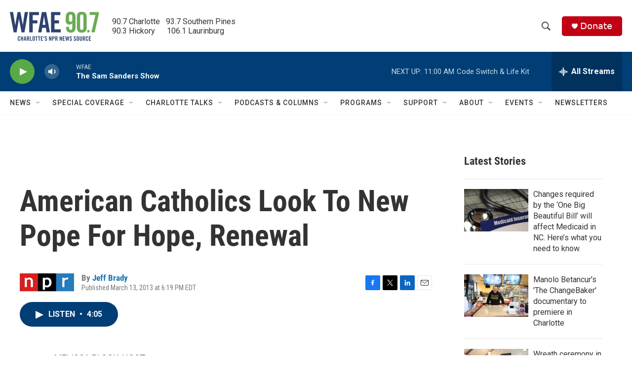

--- FILE ---
content_type: text/html;charset=UTF-8
request_url: https://www.wfae.org/2013-03-13/american-catholics-look-to-new-pope-for-hope-renewal
body_size: 36956
content:
<!DOCTYPE html>
<html class="ArtP aside" lang="en">
    <head>
    <meta charset="UTF-8">

    

    <style data-cssvarsponyfill="true">
        :root { --siteBgColorInverse: #121212; --primaryTextColorInverse: #ffffff; --secondaryTextColorInverse: #cccccc; --tertiaryTextColorInverse: #cccccc; --headerBgColorInverse: #000000; --headerBorderColorInverse: #858585; --headerTextColorInverse: #ffffff; --secC1_Inverse: #a2a2a2; --secC4_Inverse: #282828; --headerNavBarBgColorInverse: #121212; --headerMenuBgColorInverse: #ffffff; --headerMenuTextColorInverse: #6b2b85; --headerMenuTextColorHoverInverse: #6b2b85; --liveBlogTextColorInverse: #ffffff; --applyButtonColorInverse: #4485D5; --applyButtonTextColorInverse: #4485D5; --siteBgColor: #ffffff; --primaryTextColor: #333333; --secondaryTextColor: #666666; --secC1: #767676; --secC4: #f5f5f5; --secC5: #ffffff; --siteBgColor: #ffffff; --siteInverseBgColor: #000000; --linkColor: #1772b0; --linkHoverColor: #125c8e; --headerBgColor: #ffffff; --headerBgColorInverse: #000000; --headerBorderColor: #eeeeee; --headerBorderColorInverse: #858585; --tertiaryTextColor: #1c1c1c; --headerTextColor: #333333; --buttonTextColor: #ffffff; --headerNavBarBgColor: #ffffff; --headerNavBarTextColor: #333333; --headerMenuBgColor: #ffffff; --headerMenuTextColor: #333333; --headerMenuTextColorHover: #68ac4d; --liveBlogTextColor: #282829; --applyButtonColor: #194173; --applyButtonTextColor: #2c4273; --primaryColor1: #013e75; --primaryColor2: #59a946; --breakingColor: #c20114; --secC2: #cccccc; --secC3: #e6e6e6; --secC5: #ffffff; --linkColor: #1772b0; --linkHoverColor: #125c8e; --donateBGColor: #c20114; --headerIconColor: #ffffff; --hatButtonBgColor: #ffffff; --hatButtonBgHoverColor: #411c58; --hatButtonBorderColor: #411c58; --hatButtonBorderHoverColor: #ffffff; --hatButtoniconColor: #d62021; --hatButtonTextColor: #411c58; --hatButtonTextHoverColor: #ffffff; --footerTextColor: #ffffff; --footerTextBgColor: #ffffff; --footerPartnersBgColor: #000000; --listBorderColor: #030202; --gridBorderColor: #e6e6e6; --tagButtonBorderColor: #1772b0; --tagButtonTextColor: #1772b0; --breakingTextColor: #ffffff; --sectionTextColor: #ffffff; --contentWidth: 1240px; --primaryHeadlineFont: sans-serif; --secHlFont: sans-serif; --bodyFont: sans-serif; --colorWhite: #ffffff; --colorBlack: #000000;} .fonts-loaded { --primaryHeadlineFont: "Roboto Condensed"; --secHlFont: "Roboto Condensed"; --bodyFont: "Roboto"; --liveBlogBodyFont: "Roboto";}
    </style>

    
    <meta property="og:title" content="American Catholics Look To New Pope For Hope, Renewal">

    <meta property="og:url" content="https://www.wfae.org/2013-03-13/american-catholics-look-to-new-pope-for-hope-renewal">

    <meta property="og:description" content="Catholics in Philadelphia react on Wednesday to selection of the new pope.">

    <meta property="og:site_name" content="WFAE 90.7 - Charlotte&#x27;s NPR News Source">



    <meta property="og:type" content="article">

    <meta property="article:author" content="https://www.wfae.org/people/jeff-brady">

    <meta property="article:published_time" content="2013-03-13T22:19:00">

    <meta property="article:modified_time" content="2020-10-06T17:37:17.497">

    <meta property="article:tag" content="All Things Considered">
<meta name="disqus.shortname" content="npr-wfae">
<meta name="disqus.url" content="https://www.wfae.org/2013-03-13/american-catholics-look-to-new-pope-for-hope-renewal">
<meta name="disqus.title" content="American Catholics Look To New Pope For Hope, Renewal">
<meta name="disqus.identifier" content="0000016f-a100-d40e-ab6f-e563897401a6">
    
    <meta name="twitter:card" content="summary_large_image"/>
    
    
    
    
    <meta name="twitter:description" content="Catholics in Philadelphia react on Wednesday to selection of the new pope."/>
    
    
    
    
    <meta name="twitter:site" content="@WFAE"/>
    
    
    
    <meta name="twitter:title" content="American Catholics Look To New Pope For Hope, Renewal"/>
    

    <meta property="fb:app_id" content="394319060666204">



    <meta name="google-site-verification" content="73mGxtnsJWjf4XX5mwOA6iMC0UmeMzzOkWDCoJVZKSM">



    <link data-cssvarsponyfill="true" class="Webpack-css" rel="stylesheet" href="https://npr.brightspotcdn.com/resource/00000177-1bc0-debb-a57f-dfcf4a950000/styleguide/All.min.0db89f2a608a6b13cec2d9fc84f71c45.gz.css">

    

    <style>.FooterNavigation-items-item {
    display: inline-block
}</style>
<style>[class*='-articleBody'] > ul,
[class*='-articleBody'] > ul ul {
    list-style-type: disc;
}</style>


    <meta name="viewport" content="width=device-width, initial-scale=1, viewport-fit=cover"><title>American Catholics Look To New Pope For Hope, Renewal | WFAE 90.7 - Charlotte&#x27;s NPR News Source</title><meta name="description" content="Catholics in Philadelphia react on Wednesday to selection of the new pope."><link rel="canonical" href="https://www.npr.org/2013/03/13/174236267/american-catholics-look-to-new-pope-for-hope-renewal?ft=nprml&amp;f=174236267"><meta name="brightspot.contentId" content="0000016f-a100-d40e-ab6f-e563897401a6"><link rel="apple-touch-icon"sizes="180x180"href="/apple-touch-icon.png"><link rel="icon"type="image/png"href="/favicon-32x32.png"><link rel="icon"type="image/png"href="/favicon-16x16.png">
    
    
    <meta name="brightspot-dataLayer" content="{
  &quot;author&quot; : &quot;Jeff Brady&quot;,
  &quot;bspStoryId&quot; : &quot;0000016f-a100-d40e-ab6f-e563897401a6&quot;,
  &quot;category&quot; : &quot;&quot;,
  &quot;inlineAudio&quot; : 1,
  &quot;keywords&quot; : &quot;All Things Considered&quot;,
  &quot;nprCmsSite&quot; : true,
  &quot;nprStoryId&quot; : &quot;174236267&quot;,
  &quot;pageType&quot; : &quot;news-story&quot;,
  &quot;program&quot; : &quot;All Things Considered&quot;,
  &quot;publishedDate&quot; : &quot;2013-03-13T18:19:00Z&quot;,
  &quot;siteName&quot; : &quot;WFAE 90.7 - Charlotte&#x27;s NPR News Source&quot;,
  &quot;station&quot; : &quot;WFAE&quot;,
  &quot;stationOrgId&quot; : &quot;1177&quot;,
  &quot;storyOrgId&quot; : &quot;s1&quot;,
  &quot;storyTheme&quot; : &quot;news-story&quot;,
  &quot;storyTitle&quot; : &quot;American Catholics Look To New Pope For Hope, Renewal&quot;,
  &quot;timezone&quot; : &quot;US/Eastern&quot;,
  &quot;wordCount&quot; : 0,
  &quot;series&quot; : &quot;&quot;
}">
    <script id="brightspot-dataLayer">
        (function () {
            var dataValue = document.head.querySelector('meta[name="brightspot-dataLayer"]').content;
            if (dataValue) {
                window.brightspotDataLayer = JSON.parse(dataValue);
            }
        })();
    </script>

    <link rel="amphtml" href="https://www.wfae.org/2013-03-13/american-catholics-look-to-new-pope-for-hope-renewal?_amp=true">

    

    
    <script src="https://npr.brightspotcdn.com/resource/00000177-1bc0-debb-a57f-dfcf4a950000/styleguide/All.min.fd8f7fccc526453c829dde80fc7c2ef5.gz.js" async></script>
    

    <script type="application/ld+json">{"@context":"http://schema.org","@type":"ListenAction","description":"Catholics in Philadelphia react on Wednesday to selection of the new pope.","name":"American Catholics Look To New Pope For Hope, Renewal"}</script><!-- no longer used, moved disqus script to be loaded by ps-disqus-comment-module.js to avoid errors --><meta name="gtm-dataLayer" content="{
  &quot;gtmAuthor&quot; : &quot;Jeff Brady&quot;,
  &quot;gtmBspStoryId&quot; : &quot;0000016f-a100-d40e-ab6f-e563897401a6&quot;,
  &quot;gtmCategory&quot; : &quot;&quot;,
  &quot;gtmInlineAudio&quot; : 1,
  &quot;gtmKeywords&quot; : &quot;All Things Considered&quot;,
  &quot;gtmNprCmsSite&quot; : true,
  &quot;gtmNprStoryId&quot; : &quot;174236267&quot;,
  &quot;gtmPageType&quot; : &quot;news-story&quot;,
  &quot;gtmProgram&quot; : &quot;All Things Considered&quot;,
  &quot;gtmPublishedDate&quot; : &quot;2013-03-13T18:19:00Z&quot;,
  &quot;gtmSiteName&quot; : &quot;WFAE 90.7 - Charlotte&#x27;s NPR News Source&quot;,
  &quot;gtmStation&quot; : &quot;WFAE&quot;,
  &quot;gtmStationOrgId&quot; : &quot;1177&quot;,
  &quot;gtmStoryOrgId&quot; : &quot;s1&quot;,
  &quot;gtmStoryTheme&quot; : &quot;news-story&quot;,
  &quot;gtmStoryTitle&quot; : &quot;American Catholics Look To New Pope For Hope, Renewal&quot;,
  &quot;gtmTimezone&quot; : &quot;US/Eastern&quot;,
  &quot;gtmWordCount&quot; : 0,
  &quot;gtmSeries&quot; : &quot;&quot;
}"><script>

    (function () {
        var dataValue = document.head.querySelector('meta[name="gtm-dataLayer"]').content;
        if (dataValue) {
            window.dataLayer = window.dataLayer || [];
            dataValue = JSON.parse(dataValue);
            dataValue['event'] = 'gtmFirstView';
            window.dataLayer.push(dataValue);
        }
    })();

    (function(w,d,s,l,i){w[l]=w[l]||[];w[l].push({'gtm.start':
            new Date().getTime(),event:'gtm.js'});var f=d.getElementsByTagName(s)[0],
        j=d.createElement(s),dl=l!='dataLayer'?'&l='+l:'';j.async=true;j.src=
        'https://www.googletagmanager.com/gtm.js?id='+i+dl;f.parentNode.insertBefore(j,f);
})(window,document,'script','dataLayer','GTM-N39QFDR');</script><script>

  window.fbAsyncInit = function() {
      FB.init({
          
              appId : '394319060666204',
          
          xfbml : true,
          version : 'v2.9'
      });
  };

  (function(d, s, id){
     var js, fjs = d.getElementsByTagName(s)[0];
     if (d.getElementById(id)) {return;}
     js = d.createElement(s); js.id = id;
     js.src = "//connect.facebook.net/en_US/sdk.js";
     fjs.parentNode.insertBefore(js, fjs);
   }(document, 'script', 'facebook-jssdk'));
</script>
<script type="application/ld+json">{"@context":"http://schema.org","@type":"NewsArticle","author":[{"@context":"http://schema.org","@type":"Person","name":"Jeff Brady","url":"https://www.wfae.org/people/jeff-brady"}],"dateModified":"2020-10-06T13:37:17Z","datePublished":"2013-03-13T18:19:00Z","headline":"American Catholics Look To New Pope For Hope, Renewal","mainEntityOfPage":{"@type":"NewsArticle","@id":"https://www.wfae.org/2013-03-13/american-catholics-look-to-new-pope-for-hope-renewal"},"publisher":{"@type":"Organization","name":"WFAE","logo":{"@context":"http://schema.org","@type":"ImageObject","height":"60","url":"https://npr.brightspotcdn.com/dims4/default/955df33/2147483647/resize/x60/quality/90/?url=http%3A%2F%2Fnpr-brightspot.s3.amazonaws.com%2F22%2F44%2Fcd7e416d464fbdd7fa6393b2410a%2Fwfae-logo-2c-tag-600x200-2.png","width":"180"}}}</script><script async="async" src="https://securepubads.g.doubleclick.net/tag/js/gpt.js"></script>
<script type="text/javascript">
    // Google tag setup
    var googletag = googletag || {};
    googletag.cmd = googletag.cmd || [];

    googletag.cmd.push(function () {
        // @see https://developers.google.com/publisher-tag/reference#googletag.PubAdsService_enableLazyLoad
        googletag.pubads().enableLazyLoad({
            fetchMarginPercent: 100, // fetch and render ads within this % of viewport
            renderMarginPercent: 100,
            mobileScaling: 1  // Same on mobile.
        });

        googletag.pubads().enableSingleRequest()
        googletag.pubads().enableAsyncRendering()
        googletag.pubads().collapseEmptyDivs()
        googletag.pubads().disableInitialLoad()
        googletag.enableServices()
    })
</script>
<script>window.addEventListener('DOMContentLoaded', (event) => {
    window.nulldurationobserver = new MutationObserver(function (mutations) {
        document.querySelectorAll('.StreamPill-duration').forEach(pill => { 
      if (pill.innerText == "LISTENNULL") {
         pill.innerText = "LISTEN"
      } 
    });
      });

      window.nulldurationobserver.observe(document.body, {
        childList: true,
        subtree: true
      });
});
</script>
<script></script><script src="https://cdn.broadstreetads.com/init-2.min.js"></script>
<script>broadstreet.watch({ networkId: 9201 })
     </script>


    <script>
        var head = document.getElementsByTagName('head')
        head = head[0]
        var link = document.createElement('link');
        link.setAttribute('href', 'https://fonts.googleapis.com/css?family=Roboto Condensed|Roboto|Roboto:400,500,700&display=swap');
        var relList = link.relList;

        if (relList && relList.supports('preload')) {
            link.setAttribute('as', 'style');
            link.setAttribute('rel', 'preload');
            link.setAttribute('onload', 'this.rel="stylesheet"');
            link.setAttribute('crossorigin', 'anonymous');
        } else {
            link.setAttribute('rel', 'stylesheet');
        }

        head.appendChild(link);
    </script>
</head>


    <body class="Page-body" data-content-width="1240px">
    <noscript>
    <iframe src="https://www.googletagmanager.com/ns.html?id=GTM-N39QFDR" height="0" width="0" style="display:none;visibility:hidden"></iframe>
</noscript>
        

    <!-- Putting icons here, so we don't have to include in a bunch of -body hbs's -->
<svg xmlns="http://www.w3.org/2000/svg" style="display:none" id="iconsMap1" class="iconsMap">
    <symbol id="play-icon" viewBox="0 0 115 115">
        <polygon points="0,0 115,57.5 0,115" fill="currentColor" />
    </symbol>
    <symbol id="grid" viewBox="0 0 32 32">
            <g>
                <path d="M6.4,5.7 C6.4,6.166669 6.166669,6.4 5.7,6.4 L0.7,6.4 C0.233331,6.4 0,6.166669 0,5.7 L0,0.7 C0,0.233331 0.233331,0 0.7,0 L5.7,0 C6.166669,0 6.4,0.233331 6.4,0.7 L6.4,5.7 Z M19.2,5.7 C19.2,6.166669 18.966669,6.4 18.5,6.4 L13.5,6.4 C13.033331,6.4 12.8,6.166669 12.8,5.7 L12.8,0.7 C12.8,0.233331 13.033331,0 13.5,0 L18.5,0 C18.966669,0 19.2,0.233331 19.2,0.7 L19.2,5.7 Z M32,5.7 C32,6.166669 31.766669,6.4 31.3,6.4 L26.3,6.4 C25.833331,6.4 25.6,6.166669 25.6,5.7 L25.6,0.7 C25.6,0.233331 25.833331,0 26.3,0 L31.3,0 C31.766669,0 32,0.233331 32,0.7 L32,5.7 Z M6.4,18.5 C6.4,18.966669 6.166669,19.2 5.7,19.2 L0.7,19.2 C0.233331,19.2 0,18.966669 0,18.5 L0,13.5 C0,13.033331 0.233331,12.8 0.7,12.8 L5.7,12.8 C6.166669,12.8 6.4,13.033331 6.4,13.5 L6.4,18.5 Z M19.2,18.5 C19.2,18.966669 18.966669,19.2 18.5,19.2 L13.5,19.2 C13.033331,19.2 12.8,18.966669 12.8,18.5 L12.8,13.5 C12.8,13.033331 13.033331,12.8 13.5,12.8 L18.5,12.8 C18.966669,12.8 19.2,13.033331 19.2,13.5 L19.2,18.5 Z M32,18.5 C32,18.966669 31.766669,19.2 31.3,19.2 L26.3,19.2 C25.833331,19.2 25.6,18.966669 25.6,18.5 L25.6,13.5 C25.6,13.033331 25.833331,12.8 26.3,12.8 L31.3,12.8 C31.766669,12.8 32,13.033331 32,13.5 L32,18.5 Z M6.4,31.3 C6.4,31.766669 6.166669,32 5.7,32 L0.7,32 C0.233331,32 0,31.766669 0,31.3 L0,26.3 C0,25.833331 0.233331,25.6 0.7,25.6 L5.7,25.6 C6.166669,25.6 6.4,25.833331 6.4,26.3 L6.4,31.3 Z M19.2,31.3 C19.2,31.766669 18.966669,32 18.5,32 L13.5,32 C13.033331,32 12.8,31.766669 12.8,31.3 L12.8,26.3 C12.8,25.833331 13.033331,25.6 13.5,25.6 L18.5,25.6 C18.966669,25.6 19.2,25.833331 19.2,26.3 L19.2,31.3 Z M32,31.3 C32,31.766669 31.766669,32 31.3,32 L26.3,32 C25.833331,32 25.6,31.766669 25.6,31.3 L25.6,26.3 C25.6,25.833331 25.833331,25.6 26.3,25.6 L31.3,25.6 C31.766669,25.6 32,25.833331 32,26.3 L32,31.3 Z" id=""></path>
            </g>
    </symbol>
    <symbol id="radio-stream" width="18" height="19" viewBox="0 0 18 19">
        <g fill="currentColor" fill-rule="nonzero">
            <path d="M.5 8c-.276 0-.5.253-.5.565v1.87c0 .312.224.565.5.565s.5-.253.5-.565v-1.87C1 8.253.776 8 .5 8zM2.5 8c-.276 0-.5.253-.5.565v1.87c0 .312.224.565.5.565s.5-.253.5-.565v-1.87C3 8.253 2.776 8 2.5 8zM3.5 7c-.276 0-.5.276-.5.617v3.766c0 .34.224.617.5.617s.5-.276.5-.617V7.617C4 7.277 3.776 7 3.5 7zM5.5 6c-.276 0-.5.275-.5.613v5.774c0 .338.224.613.5.613s.5-.275.5-.613V6.613C6 6.275 5.776 6 5.5 6zM6.5 4c-.276 0-.5.26-.5.58v8.84c0 .32.224.58.5.58s.5-.26.5-.58V4.58C7 4.26 6.776 4 6.5 4zM8.5 0c-.276 0-.5.273-.5.61v17.78c0 .337.224.61.5.61s.5-.273.5-.61V.61C9 .273 8.776 0 8.5 0zM9.5 2c-.276 0-.5.274-.5.612v14.776c0 .338.224.612.5.612s.5-.274.5-.612V2.612C10 2.274 9.776 2 9.5 2zM11.5 5c-.276 0-.5.276-.5.616v8.768c0 .34.224.616.5.616s.5-.276.5-.616V5.616c0-.34-.224-.616-.5-.616zM12.5 6c-.276 0-.5.262-.5.584v4.832c0 .322.224.584.5.584s.5-.262.5-.584V6.584c0-.322-.224-.584-.5-.584zM14.5 7c-.276 0-.5.29-.5.647v3.706c0 .357.224.647.5.647s.5-.29.5-.647V7.647C15 7.29 14.776 7 14.5 7zM15.5 8c-.276 0-.5.253-.5.565v1.87c0 .312.224.565.5.565s.5-.253.5-.565v-1.87c0-.312-.224-.565-.5-.565zM17.5 8c-.276 0-.5.253-.5.565v1.87c0 .312.224.565.5.565s.5-.253.5-.565v-1.87c0-.312-.224-.565-.5-.565z"/>
        </g>
    </symbol>
    <symbol id="icon-magnify" viewBox="0 0 31 31">
        <g>
            <path fill-rule="evenodd" d="M22.604 18.89l-.323.566 8.719 8.8L28.255 31l-8.719-8.8-.565.404c-2.152 1.346-4.386 2.018-6.7 2.018-3.39 0-6.284-1.21-8.679-3.632C1.197 18.568 0 15.66 0 12.27c0-3.39 1.197-6.283 3.592-8.678C5.987 1.197 8.88 0 12.271 0c3.39 0 6.283 1.197 8.678 3.592 2.395 2.395 3.593 5.288 3.593 8.679 0 2.368-.646 4.574-1.938 6.62zM19.162 5.77C17.322 3.925 15.089 3 12.46 3c-2.628 0-4.862.924-6.702 2.77C3.92 7.619 3 9.862 3 12.5c0 2.639.92 4.882 2.76 6.73C7.598 21.075 9.832 22 12.46 22c2.629 0 4.862-.924 6.702-2.77C21.054 17.33 22 15.085 22 12.5c0-2.586-.946-4.83-2.838-6.73z"/>
        </g>
    </symbol>
    <symbol id="burger-menu" viewBox="0 0 14 10">
        <g>
            <path fill-rule="evenodd" d="M0 5.5v-1h14v1H0zM0 1V0h14v1H0zm0 9V9h14v1H0z"></path>
        </g>
    </symbol>
    <symbol id="close-x" viewBox="0 0 14 14">
        <g>
            <path fill-rule="nonzero" d="M6.336 7L0 .664.664 0 7 6.336 13.336 0 14 .664 7.664 7 14 13.336l-.664.664L7 7.664.664 14 0 13.336 6.336 7z"></path>
        </g>
    </symbol>
    <symbol id="share-more-arrow" viewBox="0 0 512 512" style="enable-background:new 0 0 512 512;">
        <g>
            <g>
                <path d="M512,241.7L273.643,3.343v156.152c-71.41,3.744-138.015,33.337-188.958,84.28C30.075,298.384,0,370.991,0,448.222v60.436
                    l29.069-52.985c45.354-82.671,132.173-134.027,226.573-134.027c5.986,0,12.004,0.212,18.001,0.632v157.779L512,241.7z
                    M255.642,290.666c-84.543,0-163.661,36.792-217.939,98.885c26.634-114.177,129.256-199.483,251.429-199.483h15.489V78.131
                    l163.568,163.568L304.621,405.267V294.531l-13.585-1.683C279.347,291.401,267.439,290.666,255.642,290.666z"></path>
            </g>
        </g>
    </symbol>
    <symbol id="chevron" viewBox="0 0 100 100">
        <g>
            <path d="M22.4566257,37.2056786 L-21.4456527,71.9511488 C-22.9248661,72.9681457 -24.9073712,72.5311671 -25.8758148,70.9765924 L-26.9788683,69.2027424 C-27.9450684,67.6481676 -27.5292733,65.5646602 -26.0500598,64.5484493 L20.154796,28.2208967 C21.5532435,27.2597011 23.3600078,27.2597011 24.759951,28.2208967 L71.0500598,64.4659264 C72.5292733,65.4829232 72.9450684,67.5672166 71.9788683,69.1217913 L70.8750669,70.8956413 C69.9073712,72.4502161 67.9241183,72.8848368 66.4449048,71.8694118 L22.4566257,37.2056786 Z" id="Transparent-Chevron" transform="translate(22.500000, 50.000000) rotate(90.000000) translate(-22.500000, -50.000000) "></path>
        </g>
    </symbol>
</svg>

<svg xmlns="http://www.w3.org/2000/svg" style="display:none" id="iconsMap2" class="iconsMap">
    <symbol id="mono-icon-facebook" viewBox="0 0 10 19">
        <path fill-rule="evenodd" d="M2.707 18.25V10.2H0V7h2.707V4.469c0-1.336.375-2.373 1.125-3.112C4.582.62 5.578.25 6.82.25c1.008 0 1.828.047 2.461.14v2.848H7.594c-.633 0-1.067.14-1.301.422-.188.235-.281.61-.281 1.125V7H9l-.422 3.2H6.012v8.05H2.707z"></path>
    </symbol>
    <symbol id="mono-icon-instagram" viewBox="0 0 17 17">
        <g>
            <path fill-rule="evenodd" d="M8.281 4.207c.727 0 1.4.182 2.022.545a4.055 4.055 0 0 1 1.476 1.477c.364.62.545 1.294.545 2.021 0 .727-.181 1.4-.545 2.021a4.055 4.055 0 0 1-1.476 1.477 3.934 3.934 0 0 1-2.022.545c-.726 0-1.4-.182-2.021-.545a4.055 4.055 0 0 1-1.477-1.477 3.934 3.934 0 0 1-.545-2.021c0-.727.182-1.4.545-2.021A4.055 4.055 0 0 1 6.26 4.752a3.934 3.934 0 0 1 2.021-.545zm0 6.68a2.54 2.54 0 0 0 1.864-.774 2.54 2.54 0 0 0 .773-1.863 2.54 2.54 0 0 0-.773-1.863 2.54 2.54 0 0 0-1.864-.774 2.54 2.54 0 0 0-1.863.774 2.54 2.54 0 0 0-.773 1.863c0 .727.257 1.348.773 1.863a2.54 2.54 0 0 0 1.863.774zM13.45 4.03c-.023.258-.123.48-.299.668a.856.856 0 0 1-.65.281.913.913 0 0 1-.668-.28.913.913 0 0 1-.281-.669c0-.258.094-.48.281-.668a.913.913 0 0 1 .668-.28c.258 0 .48.093.668.28.187.188.281.41.281.668zm2.672.95c.023.656.035 1.746.035 3.269 0 1.523-.017 2.62-.053 3.287-.035.668-.134 1.248-.298 1.74a4.098 4.098 0 0 1-.967 1.53 4.098 4.098 0 0 1-1.53.966c-.492.164-1.072.264-1.74.3-.668.034-1.763.052-3.287.052-1.523 0-2.619-.018-3.287-.053-.668-.035-1.248-.146-1.74-.334a3.747 3.747 0 0 1-1.53-.931 4.098 4.098 0 0 1-.966-1.53c-.164-.492-.264-1.072-.299-1.74C.424 10.87.406 9.773.406 8.25S.424 5.63.46 4.963c.035-.668.135-1.248.299-1.74.21-.586.533-1.096.967-1.53A4.098 4.098 0 0 1 3.254.727c.492-.164 1.072-.264 1.74-.3C5.662.394 6.758.376 8.281.376c1.524 0 2.62.018 3.287.053.668.035 1.248.135 1.74.299a4.098 4.098 0 0 1 2.496 2.496c.165.492.27 1.078.317 1.757zm-1.687 7.91c.14-.399.234-1.032.28-1.899.024-.515.036-1.242.036-2.18V7.689c0-.961-.012-1.688-.035-2.18-.047-.89-.14-1.524-.281-1.899a2.537 2.537 0 0 0-1.512-1.511c-.375-.14-1.008-.235-1.899-.282a51.292 51.292 0 0 0-2.18-.035H7.72c-.938 0-1.664.012-2.18.035-.867.047-1.5.141-1.898.282a2.537 2.537 0 0 0-1.512 1.511c-.14.375-.234 1.008-.281 1.899a51.292 51.292 0 0 0-.036 2.18v1.125c0 .937.012 1.664.036 2.18.047.866.14 1.5.28 1.898.306.726.81 1.23 1.513 1.511.398.141 1.03.235 1.898.282.516.023 1.242.035 2.18.035h1.125c.96 0 1.687-.012 2.18-.035.89-.047 1.523-.141 1.898-.282.726-.304 1.23-.808 1.512-1.511z"></path>
        </g>
    </symbol>
    <symbol id="mono-icon-email" viewBox="0 0 512 512">
        <g>
            <path d="M67,148.7c11,5.8,163.8,89.1,169.5,92.1c5.7,3,11.5,4.4,20.5,4.4c9,0,14.8-1.4,20.5-4.4c5.7-3,158.5-86.3,169.5-92.1
                c4.1-2.1,11-5.9,12.5-10.2c2.6-7.6-0.2-10.5-11.3-10.5H257H65.8c-11.1,0-13.9,3-11.3,10.5C56,142.9,62.9,146.6,67,148.7z"></path>
            <path d="M455.7,153.2c-8.2,4.2-81.8,56.6-130.5,88.1l82.2,92.5c2,2,2.9,4.4,1.8,5.6c-1.2,1.1-3.8,0.5-5.9-1.4l-98.6-83.2
                c-14.9,9.6-25.4,16.2-27.2,17.2c-7.7,3.9-13.1,4.4-20.5,4.4c-7.4,0-12.8-0.5-20.5-4.4c-1.9-1-12.3-7.6-27.2-17.2l-98.6,83.2
                c-2,2-4.7,2.6-5.9,1.4c-1.2-1.1-0.3-3.6,1.7-5.6l82.1-92.5c-48.7-31.5-123.1-83.9-131.3-88.1c-8.8-4.5-9.3,0.8-9.3,4.9
                c0,4.1,0,205,0,205c0,9.3,13.7,20.9,23.5,20.9H257h185.5c9.8,0,21.5-11.7,21.5-20.9c0,0,0-201,0-205
                C464,153.9,464.6,148.7,455.7,153.2z"></path>
        </g>
    </symbol>
    <symbol id="default-image" width="24" height="24" viewBox="0 0 24 24" fill="none" stroke="currentColor" stroke-width="2" stroke-linecap="round" stroke-linejoin="round" class="feather feather-image">
        <rect x="3" y="3" width="18" height="18" rx="2" ry="2"></rect>
        <circle cx="8.5" cy="8.5" r="1.5"></circle>
        <polyline points="21 15 16 10 5 21"></polyline>
    </symbol>
    <symbol id="icon-email" width="18px" viewBox="0 0 20 14">
        <g id="Symbols" stroke="none" stroke-width="1" fill="none" fill-rule="evenodd" stroke-linecap="round" stroke-linejoin="round">
            <g id="social-button-bar" transform="translate(-125.000000, -8.000000)" stroke="#000000">
                <g id="Group-2" transform="translate(120.000000, 0.000000)">
                    <g id="envelope" transform="translate(6.000000, 9.000000)">
                        <path d="M17.5909091,10.6363636 C17.5909091,11.3138182 17.0410909,11.8636364 16.3636364,11.8636364 L1.63636364,11.8636364 C0.958909091,11.8636364 0.409090909,11.3138182 0.409090909,10.6363636 L0.409090909,1.63636364 C0.409090909,0.958090909 0.958909091,0.409090909 1.63636364,0.409090909 L16.3636364,0.409090909 C17.0410909,0.409090909 17.5909091,0.958090909 17.5909091,1.63636364 L17.5909091,10.6363636 L17.5909091,10.6363636 Z" id="Stroke-406"></path>
                        <polyline id="Stroke-407" points="17.1818182 0.818181818 9 7.36363636 0.818181818 0.818181818"></polyline>
                    </g>
                </g>
            </g>
        </g>
    </symbol>
    <symbol id="mono-icon-print" viewBox="0 0 12 12">
        <g fill-rule="evenodd">
            <path fill-rule="nonzero" d="M9 10V7H3v3H1a1 1 0 0 1-1-1V4a1 1 0 0 1 1-1h10a1 1 0 0 1 1 1v3.132A2.868 2.868 0 0 1 9.132 10H9zm.5-4.5a1 1 0 1 0 0-2 1 1 0 0 0 0 2zM3 0h6v2H3z"></path>
            <path d="M4 8h4v4H4z"></path>
        </g>
    </symbol>
    <symbol id="mono-icon-copylink" viewBox="0 0 12 12">
        <g fill-rule="evenodd">
            <path d="M10.199 2.378c.222.205.4.548.465.897.062.332.016.614-.132.774L8.627 6.106c-.187.203-.512.232-.75-.014a.498.498 0 0 0-.706.028.499.499 0 0 0 .026.706 1.509 1.509 0 0 0 2.165-.04l1.903-2.06c.37-.398.506-.98.382-1.636-.105-.557-.392-1.097-.77-1.445L9.968.8C9.591.452 9.03.208 8.467.145 7.803.072 7.233.252 6.864.653L4.958 2.709a1.509 1.509 0 0 0 .126 2.161.5.5 0 1 0 .68-.734c-.264-.218-.26-.545-.071-.747L7.597 1.33c.147-.16.425-.228.76-.19.353.038.71.188.931.394l.91.843.001.001zM1.8 9.623c-.222-.205-.4-.549-.465-.897-.062-.332-.016-.614.132-.774l1.905-2.057c.187-.203.512-.232.75.014a.498.498 0 0 0 .706-.028.499.499 0 0 0-.026-.706 1.508 1.508 0 0 0-2.165.04L.734 7.275c-.37.399-.506.98-.382 1.637.105.557.392 1.097.77 1.445l.91.843c.376.35.937.594 1.5.656.664.073 1.234-.106 1.603-.507L7.04 9.291a1.508 1.508 0 0 0-.126-2.16.5.5 0 0 0-.68.734c.264.218.26.545.071.747l-1.904 2.057c-.147.16-.425.228-.76.191-.353-.038-.71-.188-.931-.394l-.91-.843z"></path>
            <path d="M8.208 3.614a.5.5 0 0 0-.707.028L3.764 7.677a.5.5 0 0 0 .734.68L8.235 4.32a.5.5 0 0 0-.027-.707"></path>
        </g>
    </symbol>
    <symbol id="mono-icon-linkedin" viewBox="0 0 16 17">
        <g fill-rule="evenodd">
            <path d="M3.734 16.125H.464V5.613h3.27zM2.117 4.172c-.515 0-.96-.188-1.336-.563A1.825 1.825 0 0 1 .22 2.273c0-.515.187-.96.562-1.335.375-.375.82-.563 1.336-.563.516 0 .961.188 1.336.563.375.375.563.82.563 1.335 0 .516-.188.961-.563 1.336-.375.375-.82.563-1.336.563zM15.969 16.125h-3.27v-5.133c0-.844-.07-1.453-.21-1.828-.259-.633-.762-.95-1.512-.95s-1.278.282-1.582.845c-.235.421-.352 1.043-.352 1.863v5.203H5.809V5.613h3.128v1.442h.036c.234-.469.609-.856 1.125-1.16.562-.375 1.218-.563 1.968-.563 1.524 0 2.59.48 3.2 1.441.468.774.703 1.97.703 3.586v5.766z"></path>
        </g>
    </symbol>
    <symbol id="mono-icon-pinterest" viewBox="0 0 512 512">
        <g>
            <path d="M256,32C132.3,32,32,132.3,32,256c0,91.7,55.2,170.5,134.1,205.2c-0.6-15.6-0.1-34.4,3.9-51.4
                c4.3-18.2,28.8-122.1,28.8-122.1s-7.2-14.3-7.2-35.4c0-33.2,19.2-58,43.2-58c20.4,0,30.2,15.3,30.2,33.6
                c0,20.5-13.1,51.1-19.8,79.5c-5.6,23.8,11.9,43.1,35.4,43.1c42.4,0,71-54.5,71-119.1c0-49.1-33.1-85.8-93.2-85.8
                c-67.9,0-110.3,50.7-110.3,107.3c0,19.5,5.8,33.3,14.8,43.9c4.1,4.9,4.7,6.9,3.2,12.5c-1.1,4.1-3.5,14-4.6,18
                c-1.5,5.7-6.1,7.7-11.2,5.6c-31.3-12.8-45.9-47-45.9-85.6c0-63.6,53.7-139.9,160.1-139.9c85.5,0,141.8,61.9,141.8,128.3
                c0,87.9-48.9,153.5-120.9,153.5c-24.2,0-46.9-13.1-54.7-27.9c0,0-13,51.6-15.8,61.6c-4.7,17.3-14,34.5-22.5,48
                c20.1,5.9,41.4,9.2,63.5,9.2c123.7,0,224-100.3,224-224C480,132.3,379.7,32,256,32z"></path>
        </g>
    </symbol>
    <symbol id="mono-icon-tumblr" viewBox="0 0 512 512">
        <g>
            <path d="M321.2,396.3c-11.8,0-22.4-2.8-31.5-8.3c-6.9-4.1-11.5-9.6-14-16.4c-2.6-6.9-3.6-22.3-3.6-46.4V224h96v-64h-96V48h-61.9
                c-2.7,21.5-7.5,44.7-14.5,58.6c-7,13.9-14,25.8-25.6,35.7c-11.6,9.9-25.6,17.9-41.9,23.3V224h48v140.4c0,19,2,33.5,5.9,43.5
                c4,10,11.1,19.5,21.4,28.4c10.3,8.9,22.8,15.7,37.3,20.5c14.6,4.8,31.4,7.2,50.4,7.2c16.7,0,30.3-1.7,44.7-5.1
                c14.4-3.4,30.5-9.3,48.2-17.6v-65.6C363.2,389.4,342.3,396.3,321.2,396.3z"></path>
        </g>
    </symbol>
    <symbol id="mono-icon-twitter" viewBox="0 0 1200 1227">
        <g>
            <path d="M714.163 519.284L1160.89 0H1055.03L667.137 450.887L357.328 0H0L468.492 681.821L0 1226.37H105.866L515.491
            750.218L842.672 1226.37H1200L714.137 519.284H714.163ZM569.165 687.828L521.697 619.934L144.011 79.6944H306.615L611.412
            515.685L658.88 583.579L1055.08 1150.3H892.476L569.165 687.854V687.828Z" fill="white"></path>
        </g>
    </symbol>
    <symbol id="mono-icon-youtube" viewBox="0 0 512 512">
        <g>
            <path fill-rule="evenodd" d="M508.6,148.8c0-45-33.1-81.2-74-81.2C379.2,65,322.7,64,265,64c-3,0-6,0-9,0s-6,0-9,0c-57.6,0-114.2,1-169.6,3.6
                c-40.8,0-73.9,36.4-73.9,81.4C1,184.6-0.1,220.2,0,255.8C-0.1,291.4,1,327,3.4,362.7c0,45,33.1,81.5,73.9,81.5
                c58.2,2.7,117.9,3.9,178.6,3.8c60.8,0.2,120.3-1,178.6-3.8c40.9,0,74-36.5,74-81.5c2.4-35.7,3.5-71.3,3.4-107
                C512.1,220.1,511,184.5,508.6,148.8z M207,353.9V157.4l145,98.2L207,353.9z"></path>
        </g>
    </symbol>
    <symbol id="mono-icon-flipboard" viewBox="0 0 500 500">
        <g>
            <path d="M0,0V500H500V0ZM400,200H300V300H200V400H100V100H400Z"></path>
        </g>
    </symbol>
    <symbol id="mono-icon-bluesky" viewBox="0 0 568 501">
        <g>
            <path d="M123.121 33.6637C188.241 82.5526 258.281 181.681 284 234.873C309.719 181.681 379.759 82.5526 444.879
            33.6637C491.866 -1.61183 568 -28.9064 568 57.9464C568 75.2916 558.055 203.659 552.222 224.501C531.947 296.954
            458.067 315.434 392.347 304.249C507.222 323.8 536.444 388.56 473.333 453.32C353.473 576.312 301.061 422.461
            287.631 383.039C285.169 375.812 284.017 372.431 284 375.306C283.983 372.431 282.831 375.812 280.369 383.039C266.939
            422.461 214.527 576.312 94.6667 453.32C31.5556 388.56 60.7778 323.8 175.653 304.249C109.933 315.434 36.0535
            296.954 15.7778 224.501C9.94525 203.659 0 75.2916 0 57.9464C0 -28.9064 76.1345 -1.61183 123.121 33.6637Z"
            fill="white">
            </path>
        </g>
    </symbol>
    <symbol id="mono-icon-threads" viewBox="0 0 192 192">
        <g>
            <path d="M141.537 88.9883C140.71 88.5919 139.87 88.2104 139.019 87.8451C137.537 60.5382 122.616 44.905 97.5619 44.745C97.4484 44.7443 97.3355 44.7443 97.222 44.7443C82.2364 44.7443 69.7731 51.1409 62.102 62.7807L75.881 72.2328C81.6116 63.5383 90.6052 61.6848 97.2286 61.6848C97.3051 61.6848 97.3819 61.6848 97.4576 61.6855C105.707 61.7381 111.932 64.1366 115.961 68.814C118.893 72.2193 120.854 76.925 121.825 82.8638C114.511 81.6207 106.601 81.2385 98.145 81.7233C74.3247 83.0954 59.0111 96.9879 60.0396 116.292C60.5615 126.084 65.4397 134.508 73.775 140.011C80.8224 144.663 89.899 146.938 99.3323 146.423C111.79 145.74 121.563 140.987 128.381 132.296C133.559 125.696 136.834 117.143 138.28 106.366C144.217 109.949 148.617 114.664 151.047 120.332C155.179 129.967 155.42 145.8 142.501 158.708C131.182 170.016 117.576 174.908 97.0135 175.059C74.2042 174.89 56.9538 167.575 45.7381 153.317C35.2355 139.966 29.8077 120.682 29.6052 96C29.8077 71.3178 35.2355 52.0336 45.7381 38.6827C56.9538 24.4249 74.2039 17.11 97.0132 16.9405C119.988 17.1113 137.539 24.4614 149.184 38.788C154.894 45.8136 159.199 54.6488 162.037 64.9503L178.184 60.6422C174.744 47.9622 169.331 37.0357 161.965 27.974C147.036 9.60668 125.202 0.195148 97.0695 0H96.9569C68.8816 0.19447 47.2921 9.6418 32.7883 28.0793C19.8819 44.4864 13.2244 67.3157 13.0007 95.9325L13 96L13.0007 96.0675C13.2244 124.684 19.8819 147.514 32.7883 163.921C47.2921 182.358 68.8816 191.806 96.9569 192H97.0695C122.03 191.827 139.624 185.292 154.118 170.811C173.081 151.866 172.51 128.119 166.26 113.541C161.776 103.087 153.227 94.5962 141.537 88.9883ZM98.4405 129.507C88.0005 130.095 77.1544 125.409 76.6196 115.372C76.2232 107.93 81.9158 99.626 99.0812 98.6368C101.047 98.5234 102.976 98.468 104.871 98.468C111.106 98.468 116.939 99.0737 122.242 100.233C120.264 124.935 108.662 128.946 98.4405 129.507Z" fill="white"></path>
        </g>
    </symbol>
 </svg>

<svg xmlns="http://www.w3.org/2000/svg" style="display:none" id="iconsMap3" class="iconsMap">
    <symbol id="volume-mute" x="0px" y="0px" viewBox="0 0 24 24" style="enable-background:new 0 0 24 24;">
        <polygon fill="currentColor" points="11,5 6,9 2,9 2,15 6,15 11,19 "/>
        <line style="fill:none;stroke:currentColor;stroke-width:2;stroke-linecap:round;stroke-linejoin:round;" x1="23" y1="9" x2="17" y2="15"/>
        <line style="fill:none;stroke:currentColor;stroke-width:2;stroke-linecap:round;stroke-linejoin:round;" x1="17" y1="9" x2="23" y2="15"/>
    </symbol>
    <symbol id="volume-low" x="0px" y="0px" viewBox="0 0 24 24" style="enable-background:new 0 0 24 24;" xml:space="preserve">
        <polygon fill="currentColor" points="11,5 6,9 2,9 2,15 6,15 11,19 "/>
    </symbol>
    <symbol id="volume-mid" x="0px" y="0px" viewBox="0 0 24 24" style="enable-background:new 0 0 24 24;">
        <polygon fill="currentColor" points="11,5 6,9 2,9 2,15 6,15 11,19 "/>
        <path style="fill:none;stroke:currentColor;stroke-width:2;stroke-linecap:round;stroke-linejoin:round;" d="M15.5,8.5c2,2,2,5.1,0,7.1"/>
    </symbol>
    <symbol id="volume-high" x="0px" y="0px" viewBox="0 0 24 24" style="enable-background:new 0 0 24 24;">
        <polygon fill="currentColor" points="11,5 6,9 2,9 2,15 6,15 11,19 "/>
        <path style="fill:none;stroke:currentColor;stroke-width:2;stroke-linecap:round;stroke-linejoin:round;" d="M19.1,4.9c3.9,3.9,3.9,10.2,0,14.1 M15.5,8.5c2,2,2,5.1,0,7.1"/>
    </symbol>
    <symbol id="pause-icon" viewBox="0 0 12 16">
        <rect x="0" y="0" width="4" height="16" fill="currentColor"></rect>
        <rect x="8" y="0" width="4" height="16" fill="currentColor"></rect>
    </symbol>
    <symbol id="heart" viewBox="0 0 24 24">
        <g>
            <path d="M12 4.435c-1.989-5.399-12-4.597-12 3.568 0 4.068 3.06 9.481 12 14.997 8.94-5.516 12-10.929 12-14.997 0-8.118-10-8.999-12-3.568z"/>
        </g>
    </symbol>
    <symbol id="icon-location" width="24" height="24" viewBox="0 0 24 24" fill="currentColor" stroke="currentColor" stroke-width="2" stroke-linecap="round" stroke-linejoin="round" class="feather feather-map-pin">
        <path d="M21 10c0 7-9 13-9 13s-9-6-9-13a9 9 0 0 1 18 0z" fill="currentColor" fill-opacity="1"></path>
        <circle cx="12" cy="10" r="5" fill="#ffffff"></circle>
    </symbol>
    <symbol id="icon-ticket" width="23px" height="15px" viewBox="0 0 23 15">
        <g stroke="none" stroke-width="1" fill="none" fill-rule="evenodd">
            <g transform="translate(-625.000000, -1024.000000)">
                <g transform="translate(625.000000, 1024.000000)">
                    <path d="M0,12.057377 L0,3.94262296 C0.322189879,4.12588308 0.696256938,4.23076923 1.0952381,4.23076923 C2.30500469,4.23076923 3.28571429,3.26645946 3.28571429,2.07692308 C3.28571429,1.68461385 3.17904435,1.31680209 2.99266757,1 L20.0073324,1 C19.8209556,1.31680209 19.7142857,1.68461385 19.7142857,2.07692308 C19.7142857,3.26645946 20.6949953,4.23076923 21.9047619,4.23076923 C22.3037431,4.23076923 22.6778101,4.12588308 23,3.94262296 L23,12.057377 C22.6778101,11.8741169 22.3037431,11.7692308 21.9047619,11.7692308 C20.6949953,11.7692308 19.7142857,12.7335405 19.7142857,13.9230769 C19.7142857,14.3153862 19.8209556,14.6831979 20.0073324,15 L2.99266757,15 C3.17904435,14.6831979 3.28571429,14.3153862 3.28571429,13.9230769 C3.28571429,12.7335405 2.30500469,11.7692308 1.0952381,11.7692308 C0.696256938,11.7692308 0.322189879,11.8741169 -2.13162821e-14,12.057377 Z" fill="currentColor"></path>
                    <path d="M14.5,0.533333333 L14.5,15.4666667" stroke="#FFFFFF" stroke-linecap="square" stroke-dasharray="2"></path>
                </g>
            </g>
        </g>
    </symbol>
    <symbol id="icon-refresh" width="24" height="24" viewBox="0 0 24 24" fill="none" stroke="currentColor" stroke-width="2" stroke-linecap="round" stroke-linejoin="round" class="feather feather-refresh-cw">
        <polyline points="23 4 23 10 17 10"></polyline>
        <polyline points="1 20 1 14 7 14"></polyline>
        <path d="M3.51 9a9 9 0 0 1 14.85-3.36L23 10M1 14l4.64 4.36A9 9 0 0 0 20.49 15"></path>
    </symbol>

    <symbol>
    <g id="mono-icon-link-post" stroke="none" stroke-width="1" fill="none" fill-rule="evenodd">
        <g transform="translate(-313.000000, -10148.000000)" fill="#000000" fill-rule="nonzero">
            <g transform="translate(306.000000, 10142.000000)">
                <path d="M14.0614027,11.2506973 L14.3070318,11.2618997 C15.6181751,11.3582102 16.8219637,12.0327684 17.6059678,13.1077805 C17.8500396,13.4424472 17.7765978,13.9116075 17.441931,14.1556793 C17.1072643,14.3997511 16.638104,14.3263093 16.3940322,13.9916425 C15.8684436,13.270965 15.0667922,12.8217495 14.1971448,12.7578692 C13.3952042,12.6989624 12.605753,12.9728728 12.0021966,13.5148801 L11.8552806,13.6559298 L9.60365896,15.9651545 C8.45118119,17.1890154 8.4677248,19.1416686 9.64054436,20.3445766 C10.7566428,21.4893084 12.5263723,21.5504727 13.7041492,20.5254372 L13.8481981,20.3916503 L15.1367586,19.070032 C15.4259192,18.7734531 15.9007548,18.7674393 16.1973338,19.0565998 C16.466951,19.3194731 16.4964317,19.7357968 16.282313,20.0321436 L16.2107659,20.117175 L14.9130245,21.4480474 C13.1386707,23.205741 10.3106091,23.1805355 8.5665371,21.3917196 C6.88861294,19.6707486 6.81173139,16.9294487 8.36035888,15.1065701 L8.5206409,14.9274155 L10.7811785,12.6088842 C11.6500838,11.7173642 12.8355419,11.2288664 14.0614027,11.2506973 Z M22.4334629,7.60828039 C24.1113871,9.32925141 24.1882686,12.0705513 22.6396411,13.8934299 L22.4793591,14.0725845 L20.2188215,16.3911158 C19.2919892,17.3420705 18.0049901,17.8344754 16.6929682,17.7381003 C15.3818249,17.6417898 14.1780363,16.9672316 13.3940322,15.8922195 C13.1499604,15.5575528 13.2234022,15.0883925 13.558069,14.8443207 C13.8927357,14.6002489 14.361896,14.6736907 14.6059678,15.0083575 C15.1315564,15.729035 15.9332078,16.1782505 16.8028552,16.2421308 C17.6047958,16.3010376 18.394247,16.0271272 18.9978034,15.4851199 L19.1447194,15.3440702 L21.396341,13.0348455 C22.5488188,11.8109846 22.5322752,9.85833141 21.3594556,8.65542337 C20.2433572,7.51069163 18.4736277,7.44952726 17.2944986,8.47594561 L17.1502735,8.60991269 L15.8541776,9.93153101 C15.5641538,10.2272658 15.0893026,10.2318956 14.7935678,9.94187181 C14.524718,9.67821384 14.4964508,9.26180596 14.7114324,8.96608447 L14.783227,8.88126205 L16.0869755,7.55195256 C17.8613293,5.79425896 20.6893909,5.81946452 22.4334629,7.60828039 Z" id="Icon-Link"></path>
            </g>
        </g>
    </g>
    </symbol>
    <symbol id="icon-passport-badge" viewBox="0 0 80 80">
        <g fill="none" fill-rule="evenodd">
            <path fill="#5680FF" d="M0 0L80 0 0 80z" transform="translate(-464.000000, -281.000000) translate(100.000000, 180.000000) translate(364.000000, 101.000000)"/>
            <g fill="#FFF" fill-rule="nonzero">
                <path d="M17.067 31.676l-3.488-11.143-11.144-3.488 11.144-3.488 3.488-11.144 3.488 11.166 11.143 3.488-11.143 3.466-3.488 11.143zm4.935-19.567l1.207.373 2.896-4.475-4.497 2.895.394 1.207zm-9.871 0l.373-1.207-4.497-2.895 2.895 4.475 1.229-.373zm9.871 9.893l-.373 1.207 4.497 2.896-2.895-4.497-1.229.394zm-9.871 0l-1.207-.373-2.895 4.497 4.475-2.895-.373-1.229zm22.002-4.935c0 9.41-7.634 17.066-17.066 17.066C7.656 34.133 0 26.5 0 17.067 0 7.634 7.634 0 17.067 0c9.41 0 17.066 7.634 17.066 17.067zm-2.435 0c0-8.073-6.559-14.632-14.631-14.632-8.073 0-14.632 6.559-14.632 14.632 0 8.072 6.559 14.631 14.632 14.631 8.072-.022 14.631-6.58 14.631-14.631z" transform="translate(-464.000000, -281.000000) translate(100.000000, 180.000000) translate(364.000000, 101.000000) translate(6.400000, 6.400000)"/>
            </g>
        </g>
    </symbol>
    <symbol id="icon-passport-badge-circle" viewBox="0 0 45 45">
        <g fill="none" fill-rule="evenodd">
            <circle cx="23.5" cy="23" r="20.5" fill="#5680FF"/>
            <g fill="#FFF" fill-rule="nonzero">
                <path d="M17.067 31.676l-3.488-11.143-11.144-3.488 11.144-3.488 3.488-11.144 3.488 11.166 11.143 3.488-11.143 3.466-3.488 11.143zm4.935-19.567l1.207.373 2.896-4.475-4.497 2.895.394 1.207zm-9.871 0l.373-1.207-4.497-2.895 2.895 4.475 1.229-.373zm9.871 9.893l-.373 1.207 4.497 2.896-2.895-4.497-1.229.394zm-9.871 0l-1.207-.373-2.895 4.497 4.475-2.895-.373-1.229zm22.002-4.935c0 9.41-7.634 17.066-17.066 17.066C7.656 34.133 0 26.5 0 17.067 0 7.634 7.634 0 17.067 0c9.41 0 17.066 7.634 17.066 17.067zm-2.435 0c0-8.073-6.559-14.632-14.631-14.632-8.073 0-14.632 6.559-14.632 14.632 0 8.072 6.559 14.631 14.632 14.631 8.072-.022 14.631-6.58 14.631-14.631z" transform="translate(-464.000000, -281.000000) translate(100.000000, 180.000000) translate(364.000000, 101.000000) translate(6.400000, 6.400000)"/>
            </g>
        </g>
    </symbol>
    <symbol id="icon-pbs-charlotte-passport-navy" viewBox="0 0 401 42">
        <g fill="none" fill-rule="evenodd">
            <g transform="translate(-91.000000, -1361.000000) translate(89.000000, 1275.000000) translate(2.828125, 86.600000) translate(217.623043, -0.000000)">
                <circle cx="20.435" cy="20.435" r="20.435" fill="#5680FF"/>
                <path fill="#FFF" fill-rule="nonzero" d="M20.435 36.115l-3.743-11.96-11.96-3.743 11.96-3.744 3.743-11.96 3.744 11.984 11.96 3.743-11.96 3.72-3.744 11.96zm5.297-21l1.295.4 3.108-4.803-4.826 3.108.423 1.295zm-10.594 0l.4-1.295-4.826-3.108 3.108 4.803 1.318-.4zm10.594 10.617l-.4 1.295 4.826 3.108-3.107-4.826-1.319.423zm-10.594 0l-1.295-.4-3.107 4.826 4.802-3.107-.4-1.319zm23.614-5.297c0 10.1-8.193 18.317-18.317 18.317-10.1 0-18.316-8.193-18.316-18.317 0-10.123 8.193-18.316 18.316-18.316 10.1 0 18.317 8.193 18.317 18.316zm-2.614 0c0-8.664-7.039-15.703-15.703-15.703S4.732 11.772 4.732 20.435c0 8.664 7.04 15.703 15.703 15.703 8.664-.023 15.703-7.063 15.703-15.703z"/>
            </g>
            <path fill="currentColor" fill-rule="nonzero" d="M4.898 31.675v-8.216h2.1c2.866 0 5.075-.658 6.628-1.975 1.554-1.316 2.33-3.217 2.33-5.703 0-2.39-.729-4.19-2.187-5.395-1.46-1.206-3.59-1.81-6.391-1.81H0v23.099h4.898zm1.611-12.229H4.898V12.59h2.227c1.338 0 2.32.274 2.947.821.626.548.94 1.396.94 2.544 0 1.137-.374 2.004-1.122 2.599-.748.595-1.875.892-3.38.892zm22.024 12.229c2.612 0 4.68-.59 6.201-1.77 1.522-1.18 2.283-2.823 2.283-4.93 0-1.484-.324-2.674-.971-3.57-.648-.895-1.704-1.506-3.168-1.832v-.158c1.074-.18 1.935-.711 2.583-1.596.648-.885.972-2.017.972-3.397 0-2.032-.74-3.515-2.22-4.447-1.48-.932-3.858-1.398-7.133-1.398H19.89v23.098h8.642zm-.9-13.95h-2.844V12.59h2.575c1.401 0 2.425.192 3.073.576.648.385.972 1.02.972 1.904 0 .948-.298 1.627-.893 2.038-.595.41-1.556.616-2.883.616zm.347 9.905H24.79v-6.02h3.033c2.739 0 4.108.96 4.108 2.876 0 1.064-.321 1.854-.964 2.37-.642.516-1.638.774-2.986.774zm18.343 4.36c2.676 0 4.764-.6 6.265-1.8 1.5-1.201 2.251-2.844 2.251-4.93 0-1.506-.4-2.778-1.2-3.815-.801-1.038-2.281-2.072-4.44-3.105-1.633-.779-2.668-1.319-3.105-1.619-.437-.3-.755-.61-.955-.932-.2-.321-.3-.698-.3-1.13 0-.695.247-1.258.742-1.69.495-.432 1.206-.648 2.133-.648.78 0 1.572.1 2.377.3.806.2 1.825.553 3.058 1.059l1.58-3.808c-1.19-.516-2.33-.916-3.421-1.2-1.09-.285-2.236-.427-3.436-.427-2.444 0-4.358.585-5.743 1.754-1.385 1.169-2.078 2.775-2.078 4.818 0 1.085.211 2.033.632 2.844.422.811.985 1.522 1.69 2.133.706.61 1.765 1.248 3.176 1.912 1.506.716 2.504 1.237 2.994 1.564.49.326.861.666 1.114 1.019.253.353.38.755.38 1.208 0 .811-.288 1.422-.862 1.833-.574.41-1.398.616-2.472.616-.896 0-1.883-.142-2.963-.426-1.08-.285-2.398-.775-3.957-1.47v4.55c1.896.927 4.076 1.39 6.54 1.39zm29.609 0c2.338 0 4.455-.394 6.351-1.184v-4.108c-2.307.811-4.27 1.216-5.893 1.216-3.865 0-5.798-2.575-5.798-7.725 0-2.475.506-4.405 1.517-5.79 1.01-1.385 2.438-2.078 4.281-2.078.843 0 1.701.153 2.575.458.874.306 1.743.664 2.607 1.075l1.58-3.982c-2.265-1.084-4.519-1.627-6.762-1.627-2.201 0-4.12.482-5.759 1.446-1.637.963-2.893 2.348-3.768 4.155-.874 1.806-1.31 3.91-1.31 6.311 0 3.813.89 6.738 2.67 8.777 1.78 2.038 4.35 3.057 7.709 3.057zm15.278-.315v-8.31c0-2.054.3-3.54.9-4.456.601-.916 1.575-1.374 2.923-1.374 1.896 0 2.844 1.274 2.844 3.823v10.317h4.819V20.157c0-2.085-.537-3.686-1.612-4.802-1.074-1.117-2.649-1.675-4.724-1.675-2.338 0-4.044.864-5.118 2.59h-.253l.11-1.421c.074-1.443.111-2.36.111-2.749V7.092h-4.819v24.583h4.82zm20.318.316c1.38 0 2.499-.198 3.357-.593.859-.395 1.693-1.103 2.504-2.125h.127l.932 2.402h3.365v-11.77c0-2.107-.632-3.676-1.896-4.708-1.264-1.033-3.08-1.549-5.45-1.549-2.476 0-4.73.532-6.762 1.596l1.595 3.254c1.907-.853 3.566-1.28 4.977-1.28 1.833 0 2.749.896 2.749 2.687v.774l-3.065.094c-2.644.095-4.621.588-5.932 1.478-1.312.89-1.967 2.272-1.967 4.147 0 1.79.487 3.17 1.461 4.14.974.968 2.31 1.453 4.005 1.453zm1.817-3.524c-1.559 0-2.338-.679-2.338-2.038 0-.948.342-1.653 1.027-2.117.684-.463 1.727-.716 3.128-.758l1.864-.063v1.453c0 1.064-.334 1.917-1.003 2.56-.669.642-1.562.963-2.678.963zm17.822 3.208v-8.99c0-1.422.429-2.528 1.287-3.318.859-.79 2.057-1.185 3.594-1.185.559 0 1.033.053 1.422.158l.364-4.518c-.432-.095-.975-.142-1.628-.142-1.095 0-2.109.303-3.04.908-.933.606-1.673 1.404-2.22 2.394h-.237l-.711-2.97h-3.65v17.663h4.819zm14.267 0V7.092h-4.819v24.583h4.819zm12.07.316c2.708 0 4.82-.811 6.336-2.433 1.517-1.622 2.275-3.871 2.275-6.746 0-1.854-.347-3.47-1.043-4.85-.695-1.38-1.69-2.439-2.986-3.176-1.295-.738-2.79-1.106-4.486-1.106-2.728 0-4.845.8-6.351 2.401-1.507 1.601-2.26 3.845-2.26 6.73 0 1.854.348 3.476 1.043 4.867.695 1.39 1.69 2.456 2.986 3.199 1.295.742 2.791 1.114 4.487 1.114zm.064-3.871c-1.295 0-2.23-.448-2.804-1.343-.574-.895-.861-2.217-.861-3.965 0-1.76.284-3.073.853-3.942.569-.87 1.495-1.304 2.78-1.304 1.296 0 2.228.437 2.797 1.312.569.874.853 2.185.853 3.934 0 1.758-.282 3.083-.845 3.973-.564.89-1.488 1.335-2.773 1.335zm18.154 3.87c1.748 0 3.222-.268 4.423-.805v-3.586c-1.18.368-2.19.552-3.033.552-.632 0-1.14-.163-1.525-.49-.384-.326-.576-.831-.576-1.516V17.63h4.945v-3.618h-4.945v-3.76h-3.081l-1.39 3.728-2.655 1.611v2.039h2.307v8.515c0 1.949.44 3.41 1.32 4.384.879.974 2.282 1.462 4.21 1.462zm13.619 0c1.748 0 3.223-.268 4.423-.805v-3.586c-1.18.368-2.19.552-3.033.552-.632 0-1.14-.163-1.524-.49-.385-.326-.577-.831-.577-1.516V17.63h4.945v-3.618h-4.945v-3.76h-3.08l-1.391 3.728-2.654 1.611v2.039h2.306v8.515c0 1.949.44 3.41 1.32 4.384.879.974 2.282 1.462 4.21 1.462zm15.562 0c1.38 0 2.55-.102 3.508-.308.958-.205 1.859-.518 2.701-.94v-3.728c-1.032.484-2.022.837-2.97 1.058-.948.222-1.954.332-3.017.332-1.37 0-2.433-.384-3.192-1.153-.758-.769-1.164-1.838-1.216-3.207h11.39v-2.338c0-2.507-.695-4.471-2.085-5.893-1.39-1.422-3.333-2.133-5.83-2.133-2.612 0-4.658.808-6.137 2.425-1.48 1.617-2.22 3.905-2.22 6.864 0 2.876.8 5.098 2.401 6.668 1.601 1.569 3.824 2.354 6.667 2.354zm2.686-11.153h-6.762c.085-1.19.416-2.11.996-2.757.579-.648 1.38-.972 2.401-.972 1.022 0 1.833.324 2.433.972.6.648.911 1.566.932 2.757zM270.555 31.675v-8.216h2.102c2.864 0 5.074-.658 6.627-1.975 1.554-1.316 2.33-3.217 2.33-5.703 0-2.39-.729-4.19-2.188-5.395-1.458-1.206-3.589-1.81-6.39-1.81h-7.378v23.099h4.897zm1.612-12.229h-1.612V12.59h2.228c1.338 0 2.32.274 2.946.821.627.548.94 1.396.94 2.544 0 1.137-.373 2.004-1.121 2.599-.748.595-1.875.892-3.381.892zm17.3 12.545c1.38 0 2.5-.198 3.357-.593.859-.395 1.694-1.103 2.505-2.125h.126l.932 2.402h3.365v-11.77c0-2.107-.632-3.676-1.896-4.708-1.264-1.033-3.08-1.549-5.45-1.549-2.475 0-4.73.532-6.762 1.596l1.596 3.254c1.906-.853 3.565-1.28 4.976-1.28 1.833 0 2.75.896 2.75 2.687v.774l-3.066.094c-2.643.095-4.62.588-5.932 1.478-1.311.89-1.967 2.272-1.967 4.147 0 1.79.487 3.17 1.461 4.14.975.968 2.31 1.453 4.005 1.453zm1.817-3.524c-1.559 0-2.338-.679-2.338-2.038 0-.948.342-1.653 1.027-2.117.684-.463 1.727-.716 3.128-.758l1.864-.063v1.453c0 1.064-.334 1.917-1.003 2.56-.669.642-1.561.963-2.678.963zm17.79 3.524c2.507 0 4.39-.474 5.648-1.422 1.259-.948 1.888-2.328 1.888-4.14 0-.874-.152-1.627-.458-2.259-.305-.632-.78-1.19-1.422-1.674-.642-.485-1.653-1.006-3.033-1.565-1.548-.621-2.552-1.09-3.01-1.406-.458-.316-.687-.69-.687-1.121 0-.77.71-1.154 2.133-1.154.8 0 1.585.121 2.354.364.769.242 1.595.553 2.48.932l1.454-3.476c-2.012-.927-4.082-1.39-6.21-1.39-2.232 0-3.957.429-5.173 1.287-1.217.859-1.825 2.073-1.825 3.642 0 .916.145 1.688.434 2.315.29.626.753 1.182 1.39 1.666.638.485 1.636 1.011 2.995 1.58.947.4 1.706.75 2.275 1.05.568.301.969.57 1.2.807.232.237.348.545.348.924 0 1.01-.874 1.516-2.623 1.516-.853 0-1.84-.142-2.962-.426-1.122-.284-2.13-.637-3.025-1.059v3.982c.79.337 1.637.592 2.543.766.906.174 2.001.26 3.286.26zm15.658 0c2.506 0 4.389-.474 5.648-1.422 1.258-.948 1.888-2.328 1.888-4.14 0-.874-.153-1.627-.459-2.259-.305-.632-.779-1.19-1.421-1.674-.643-.485-1.654-1.006-3.034-1.565-1.548-.621-2.551-1.09-3.01-1.406-.458-.316-.687-.69-.687-1.121 0-.77.711-1.154 2.133-1.154.8 0 1.585.121 2.354.364.769.242 1.596.553 2.48.932l1.454-3.476c-2.012-.927-4.081-1.39-6.209-1.39-2.233 0-3.957.429-5.174 1.287-1.216.859-1.825 2.073-1.825 3.642 0 .916.145 1.688.435 2.315.29.626.753 1.182 1.39 1.666.637.485 1.635 1.011 2.994 1.58.948.4 1.706.75 2.275 1.05.569.301.969.57 1.2.807.232.237.348.545.348.924 0 1.01-.874 1.516-2.622 1.516-.854 0-1.84-.142-2.963-.426-1.121-.284-2.13-.637-3.025-1.059v3.982c.79.337 1.638.592 2.543.766.906.174 2.002.26 3.287.26zm15.689 7.457V32.29c0-.232-.085-1.085-.253-2.56h.253c1.18 1.506 2.806 2.26 4.881 2.26 1.38 0 2.58-.364 3.602-1.09 1.022-.727 1.81-1.786 2.362-3.176.553-1.39.83-3.028.83-4.913 0-2.865-.59-5.103-1.77-6.715-1.18-1.611-2.812-2.417-4.897-2.417-2.212 0-3.881.874-5.008 2.622h-.222l-.679-2.29h-3.918v25.436h4.819zm3.523-11.36c-1.222 0-2.115-.41-2.678-1.232-.564-.822-.845-2.18-.845-4.076v-.521c.02-1.686.305-2.894.853-3.626.547-.732 1.416-1.098 2.606-1.098 1.138 0 1.973.434 2.505 1.303.531.87.797 2.172.797 3.91 0 3.56-1.08 5.34-3.238 5.34zm19.149 3.903c2.706 0 4.818-.811 6.335-2.433 1.517-1.622 2.275-3.871 2.275-6.746 0-1.854-.348-3.47-1.043-4.85-.695-1.38-1.69-2.439-2.986-3.176-1.295-.738-2.79-1.106-4.487-1.106-2.728 0-4.845.8-6.35 2.401-1.507 1.601-2.26 3.845-2.26 6.73 0 1.854.348 3.476 1.043 4.867.695 1.39 1.69 2.456 2.986 3.199 1.295.742 2.79 1.114 4.487 1.114zm.063-3.871c-1.296 0-2.23-.448-2.805-1.343-.574-.895-.86-2.217-.86-3.965 0-1.76.284-3.073.853-3.942.568-.87 1.495-1.304 2.78-1.304 1.296 0 2.228.437 2.797 1.312.568.874.853 2.185.853 3.934 0 1.758-.282 3.083-.846 3.973-.563.89-1.487 1.335-2.772 1.335zm16.921 3.555v-8.99c0-1.422.43-2.528 1.288-3.318.858-.79 2.056-1.185 3.594-1.185.558 0 1.032.053 1.422.158l.363-4.518c-.432-.095-.974-.142-1.627-.142-1.096 0-2.11.303-3.041.908-.933.606-1.672 1.404-2.22 2.394h-.237l-.711-2.97h-3.65v17.663h4.819zm15.5.316c1.748 0 3.222-.269 4.423-.806v-3.586c-1.18.368-2.19.552-3.033.552-.632 0-1.14-.163-1.525-.49-.384-.326-.577-.831-.577-1.516V17.63h4.945v-3.618h-4.945v-3.76h-3.08l-1.39 3.728-2.655 1.611v2.039h2.307v8.515c0 1.949.44 3.41 1.319 4.384.88.974 2.283 1.462 4.21 1.462z" transform="translate(-91.000000, -1361.000000) translate(89.000000, 1275.000000) translate(2.828125, 86.600000)"/>
        </g>
    </symbol>
    <symbol id="icon-closed-captioning" viewBox="0 0 512 512">
        <g>
            <path fill="currentColor" d="M464 64H48C21.5 64 0 85.5 0 112v288c0 26.5 21.5 48 48 48h416c26.5 0 48-21.5 48-48V112c0-26.5-21.5-48-48-48zm-6 336H54c-3.3 0-6-2.7-6-6V118c0-3.3 2.7-6 6-6h404c3.3 0 6 2.7 6 6v276c0 3.3-2.7 6-6 6zm-211.1-85.7c1.7 2.4 1.5 5.6-.5 7.7-53.6 56.8-172.8 32.1-172.8-67.9 0-97.3 121.7-119.5 172.5-70.1 2.1 2 2.5 3.2 1 5.7l-17.5 30.5c-1.9 3.1-6.2 4-9.1 1.7-40.8-32-94.6-14.9-94.6 31.2 0 48 51 70.5 92.2 32.6 2.8-2.5 7.1-2.1 9.2.9l19.6 27.7zm190.4 0c1.7 2.4 1.5 5.6-.5 7.7-53.6 56.9-172.8 32.1-172.8-67.9 0-97.3 121.7-119.5 172.5-70.1 2.1 2 2.5 3.2 1 5.7L420 220.2c-1.9 3.1-6.2 4-9.1 1.7-40.8-32-94.6-14.9-94.6 31.2 0 48 51 70.5 92.2 32.6 2.8-2.5 7.1-2.1 9.2.9l19.6 27.7z"></path>
        </g>
    </symbol>
    <symbol id="circle" viewBox="0 0 24 24">
        <circle cx="50%" cy="50%" r="50%"></circle>
    </symbol>
    <symbol id="spinner" role="img" viewBox="0 0 512 512">
        <g class="fa-group">
            <path class="fa-secondary" fill="currentColor" d="M478.71 364.58zm-22 6.11l-27.83-15.9a15.92 15.92 0 0 1-6.94-19.2A184 184 0 1 1 256 72c5.89 0 11.71.29 17.46.83-.74-.07-1.48-.15-2.23-.21-8.49-.69-15.23-7.31-15.23-15.83v-32a16 16 0 0 1 15.34-16C266.24 8.46 261.18 8 256 8 119 8 8 119 8 256s111 248 248 248c98 0 182.42-56.95 222.71-139.42-4.13 7.86-14.23 10.55-22 6.11z" opacity="0.4"/><path class="fa-primary" fill="currentColor" d="M271.23 72.62c-8.49-.69-15.23-7.31-15.23-15.83V24.73c0-9.11 7.67-16.78 16.77-16.17C401.92 17.18 504 124.67 504 256a246 246 0 0 1-25 108.24c-4 8.17-14.37 11-22.26 6.45l-27.84-15.9c-7.41-4.23-9.83-13.35-6.2-21.07A182.53 182.53 0 0 0 440 256c0-96.49-74.27-175.63-168.77-183.38z"/>
        </g>
    </symbol>
    <symbol id="icon-calendar" width="24" height="24" viewBox="0 0 24 24" fill="none" stroke="currentColor" stroke-width="2" stroke-linecap="round" stroke-linejoin="round">
        <rect x="3" y="4" width="18" height="18" rx="2" ry="2"/>
        <line x1="16" y1="2" x2="16" y2="6"/>
        <line x1="8" y1="2" x2="8" y2="6"/>
        <line x1="3" y1="10" x2="21" y2="10"/>
    </symbol>
    <symbol id="icon-arrow-rotate" viewBox="0 0 512 512">
        <path d="M454.7 288.1c-12.78-3.75-26.06 3.594-29.75 16.31C403.3 379.9 333.8 432 255.1 432c-66.53 0-126.8-38.28-156.5-96h100.4c13.25 0 24-10.75 24-24S213.2 288 199.9 288h-160c-13.25 0-24 10.75-24 24v160c0 13.25 10.75 24 24 24s24-10.75 24-24v-102.1C103.7 436.4 176.1 480 255.1 480c99 0 187.4-66.31 215.1-161.3C474.8 305.1 467.4 292.7 454.7 288.1zM472 16C458.8 16 448 26.75 448 40v102.1C408.3 75.55 335.8 32 256 32C157 32 68.53 98.31 40.91 193.3C37.19 206 44.5 219.3 57.22 223c12.84 3.781 26.09-3.625 29.75-16.31C108.7 132.1 178.2 80 256 80c66.53 0 126.8 38.28 156.5 96H312C298.8 176 288 186.8 288 200S298.8 224 312 224h160c13.25 0 24-10.75 24-24v-160C496 26.75 485.3 16 472 16z"/>
    </symbol>
</svg>


<ps-header class="PH">
    <div class="PH-ham-m">
        <div class="PH-ham-m-wrapper">
            <div class="PH-ham-m-top">
                
                    <div class="PH-logo">
                        <ps-logo>
<a aria-label="home page" href="/" class="stationLogo"  >
    
        
            <picture>
    
    
        
            
        
    

    
    
        
            
        
    

    
    
        
            
        
    

    
    
        
            
    
            <source type="image/webp"  width="180"
     height="60" srcset="https://npr.brightspotcdn.com/dims4/default/4e49df8/2147483647/strip/true/crop/180x60+0+0/resize/360x120!/format/webp/quality/90/?url=https%3A%2F%2Fnpr.brightspotcdn.com%2Fdims4%2Fdefault%2F955df33%2F2147483647%2Fresize%2Fx60%2Fquality%2F90%2F%3Furl%3Dhttp%3A%2F%2Fnpr-brightspot.s3.amazonaws.com%2F22%2F44%2Fcd7e416d464fbdd7fa6393b2410a%2Fwfae-logo-2c-tag-600x200-2.png 2x"data-size="siteLogo"
/>
    

    
        <source width="180"
     height="60" srcset="https://npr.brightspotcdn.com/dims4/default/864669a/2147483647/strip/true/crop/180x60+0+0/resize/180x60!/quality/90/?url=https%3A%2F%2Fnpr.brightspotcdn.com%2Fdims4%2Fdefault%2F955df33%2F2147483647%2Fresize%2Fx60%2Fquality%2F90%2F%3Furl%3Dhttp%3A%2F%2Fnpr-brightspot.s3.amazonaws.com%2F22%2F44%2Fcd7e416d464fbdd7fa6393b2410a%2Fwfae-logo-2c-tag-600x200-2.png"data-size="siteLogo"
/>
    

        
    

    
    <img class="Image" alt="" srcset="https://npr.brightspotcdn.com/dims4/default/62fe305/2147483647/strip/true/crop/180x60+0+0/resize/360x120!/quality/90/?url=https%3A%2F%2Fnpr.brightspotcdn.com%2Fdims4%2Fdefault%2F955df33%2F2147483647%2Fresize%2Fx60%2Fquality%2F90%2F%3Furl%3Dhttp%3A%2F%2Fnpr-brightspot.s3.amazonaws.com%2F22%2F44%2Fcd7e416d464fbdd7fa6393b2410a%2Fwfae-logo-2c-tag-600x200-2.png 2x" width="180" height="60" loading="lazy" src="https://npr.brightspotcdn.com/dims4/default/864669a/2147483647/strip/true/crop/180x60+0+0/resize/180x60!/quality/90/?url=https%3A%2F%2Fnpr.brightspotcdn.com%2Fdims4%2Fdefault%2F955df33%2F2147483647%2Fresize%2Fx60%2Fquality%2F90%2F%3Furl%3Dhttp%3A%2F%2Fnpr-brightspot.s3.amazonaws.com%2F22%2F44%2Fcd7e416d464fbdd7fa6393b2410a%2Fwfae-logo-2c-tag-600x200-2.png">


</picture>
        
    
    </a>
</ps-logo>

                    </div>
                
                <button class="PH-ham-m-close" aria-label="hamburger-menu-close" aria-expanded="false"><svg class="close-x"><use xlink:href="#close-x"></use></svg></button>
            </div>
            
                <div class="PH-search-overlay-mobile">
                    <form class="PH-search-form" action="https://www.wfae.org/search#nt=navsearch" novalidate="" autocomplete="off">
                        <label><input placeholder="Search" type="text" class="PH-search-input-mobile" name="q" required="true"><span class="sr-only">Search Query</span></label>
                        <button class="PH-search-button-mobile" aria-label="header-search-icon"><svg class="icon-magnify"><use xlink:href="#icon-magnify"></use></svg><span class="sr-only">Show Search</span></button>
                     </form>
                </div>
            

            <div class="PH-ham-m-content">
                
                
                    <nav class="Nav gtm_nav">
    
    
        <ul class="Nav-items">
            
                <li class="Nav-items-item" ><div class="NavI" >
    <div class="NavI-text gtm_nav_cat">
        
            <span>News</span>
        
    </div>
    
        <div class="NavI-more">
            <button aria-label="Open Sub Navigation"><svg class="chevron"><use xlink:href="#chevron"></use></svg></button>
        </div>
    

    
        <ul class="NavI-items two-columns">
            
                
                    <li class="NavI-items-item gtm_nav_subcat" ><a class="NavLink" href="https://www.wfae.org/arts-culture">Arts &amp; Culture</a>
</li>
                
                    <li class="NavI-items-item gtm_nav_subcat" ><a class="NavLink" href="https://www.wfae.org/business">Business</a>
</li>
                
                    <li class="NavI-items-item gtm_nav_subcat" ><a class="NavLink" href="https://www.wfae.org/charlotte-area">News from the Carolinas </a>
</li>
                
                    <li class="NavI-items-item gtm_nav_subcat" ><a class="NavLink" href="https://www.wfae.org/climate-news">Climate News</a>
</li>
                
                    <li class="NavI-items-item gtm_nav_subcat" ><a class="NavLink" href="https://www.wfae.org/crime-justice">Crime &amp; Justice</a>
</li>
                
                    <li class="NavI-items-item gtm_nav_subcat" ><a class="NavLink" href="https://www.wfae.org/education">Education</a>
</li>
                
                    <li class="NavI-items-item gtm_nav_subcat" ><a class="NavLink" href="https://www.wfae.org/energy-environment">Energy &amp; Environment</a>
</li>
                
                    <li class="NavI-items-item gtm_nav_subcat" ><a class="NavLink" href="https://www.wfae.org/tags/2025-government-shutdown">Government Shutdown</a>
</li>
                
                    <li class="NavI-items-item gtm_nav_subcat" ><a class="NavLink" href="https://www.wfae.org/health">Health</a>
</li>
                
                    <li class="NavI-items-item gtm_nav_subcat" ><a class="NavLink" href="https://www.wfae.org/united-states-world">Nation &amp; World</a>
</li>
                
                    <li class="NavI-items-item gtm_nav_subcat" ><a class="NavLink" href="https://www.wfae.org/obituaries">Obituaries</a>
</li>
                
                    <li class="NavI-items-item gtm_nav_subcat" ><a class="NavLink" href="https://www.wfae.org/opinion">Opinion</a>
</li>
                
                    <li class="NavI-items-item gtm_nav_subcat" ><a class="NavLink" href="https://www.wfae.org/politics">Politics</a>
</li>
                
                    <li class="NavI-items-item gtm_nav_subcat" ><a class="NavLink" href="https://www.wfae.org/race-equity">Race &amp; Equity</a>
</li>
                
                    <li class="NavI-items-item gtm_nav_subcat" ><a class="NavLink" href="https://www.wfae.org/south-carolina">South Carolina</a>
</li>
                
                    <li class="NavI-items-item gtm_nav_subcat" ><a class="NavLink" href="https://www.wfae.org/sports">Sports</a>
</li>
                
                    <li class="NavI-items-item gtm_nav_subcat" ><a class="NavLink" href="https://www.wfae.org/weather">Weather</a>
</li>
                
                    <li class="NavI-items-item gtm_nav_subcat" ><a class="NavLink" href="https://www.wfae.org/tags/border-patrol-in-charlotte" target="_blank">Border Patrol operations in Charlotte</a>
</li>
                
            
        </ul>
        <ul class="NavI-items-placeholder">
            
                
                    <li class="NavI-items-item"><a class="NavLink" href="https://www.wfae.org/arts-culture">Arts &amp; Culture</a>
</li>
                
                    <li class="NavI-items-item"><a class="NavLink" href="https://www.wfae.org/business">Business</a>
</li>
                
                    <li class="NavI-items-item"><a class="NavLink" href="https://www.wfae.org/charlotte-area">News from the Carolinas </a>
</li>
                
                    <li class="NavI-items-item"><a class="NavLink" href="https://www.wfae.org/climate-news">Climate News</a>
</li>
                
                    <li class="NavI-items-item"><a class="NavLink" href="https://www.wfae.org/crime-justice">Crime &amp; Justice</a>
</li>
                
                    <li class="NavI-items-item"><a class="NavLink" href="https://www.wfae.org/education">Education</a>
</li>
                
                    <li class="NavI-items-item"><a class="NavLink" href="https://www.wfae.org/energy-environment">Energy &amp; Environment</a>
</li>
                
                    <li class="NavI-items-item"><a class="NavLink" href="https://www.wfae.org/tags/2025-government-shutdown">Government Shutdown</a>
</li>
                
                    <li class="NavI-items-item"><a class="NavLink" href="https://www.wfae.org/health">Health</a>
</li>
                
                    <li class="NavI-items-item"><a class="NavLink" href="https://www.wfae.org/united-states-world">Nation &amp; World</a>
</li>
                
                    <li class="NavI-items-item"><a class="NavLink" href="https://www.wfae.org/obituaries">Obituaries</a>
</li>
                
                    <li class="NavI-items-item"><a class="NavLink" href="https://www.wfae.org/opinion">Opinion</a>
</li>
                
                    <li class="NavI-items-item"><a class="NavLink" href="https://www.wfae.org/politics">Politics</a>
</li>
                
                    <li class="NavI-items-item"><a class="NavLink" href="https://www.wfae.org/race-equity">Race &amp; Equity</a>
</li>
                
                    <li class="NavI-items-item"><a class="NavLink" href="https://www.wfae.org/south-carolina">South Carolina</a>
</li>
                
                    <li class="NavI-items-item"><a class="NavLink" href="https://www.wfae.org/sports">Sports</a>
</li>
                
                    <li class="NavI-items-item"><a class="NavLink" href="https://www.wfae.org/weather">Weather</a>
</li>
                
                    <li class="NavI-items-item"><a class="NavLink" href="https://www.wfae.org/tags/border-patrol-in-charlotte" target="_blank">Border Patrol operations in Charlotte</a>
</li>
                
            
        </ul>
    
</div></li>
            
                <li class="Nav-items-item" ><div class="NavI" >
    <div class="NavI-text gtm_nav_cat">
        
            <span>Special Coverage</span>
        
    </div>
    
        <div class="NavI-more">
            <button aria-label="Open Sub Navigation"><svg class="chevron"><use xlink:href="#chevron"></use></svg></button>
        </div>
    

    
        <ul class="NavI-items two-columns">
            
                
                    <li class="NavI-items-item gtm_nav_subcat" ><a class="NavLink" href="https://www.wfae.org/a-guide-to-reducing-your-health-care-costs">A Guide to Reducing Your Health Care Costs</a>
</li>
                
                    <li class="NavI-items-item gtm_nav_subcat" ><a class="NavLink" href="https://www.wfae.org/energy-environment/2022-09-29/special-report-adapt-changing-climate-in-the-carolinas">Adapt: Changing Climate in the Carolinas</a>
</li>
                
                    <li class="NavI-items-item gtm_nav_subcat" ><a class="NavLink" href="https://www.wfae.org/asbestos-town">Asbestos Town</a>
</li>
                
                    <li class="NavI-items-item gtm_nav_subcat" ><a class="NavLink" href="https://www.wfae.org/breaking-barriers-challenges-and-opportunities-for-latino-students">Breaking Barriers: Challenges and opportunities for Latino students</a>
</li>
                
                    <li class="NavI-items-item gtm_nav_subcat" ><a class="NavLink" href="https://www.wfae.org/changing-of-the-guard">Changing of the Guard: Trump&#x27;s Second Administration</a>
</li>
                
                    <li class="NavI-items-item gtm_nav_subcat" ><a class="NavLink" href="https://www.wfae.org/coronavirus">Coronavirus News</a>
</li>
                
                    <li class="NavI-items-item gtm_nav_subcat" ><a class="NavLink" href="https://www.wfae.org/equalibrium-an-exploration-of-race-and-equity-in-charlotte">EQUALibrium: An exploration of race and equity in Charlotte</a>
</li>
                
                    <li class="NavI-items-item gtm_nav_subcat" ><a class="NavLink" href="https://www.wfae.org/falling-short-why-democrats-keep-losing-most-statewide-races">Falling short: Why Democrats keep losing most statewide races</a>
</li>
                
                    <li class="NavI-items-item gtm_nav_subcat" ><a class="NavLink" href="https://www.wfae.org/fractured">Fractured</a>
</li>
                
                    <li class="NavI-items-item gtm_nav_subcat" ><a class="NavLink" href="https://www.wfae.org/finding-home">Finding Home</a>
</li>
                
                    <li class="NavI-items-item gtm_nav_subcat" ><a class="NavLink" href="https://www.wfae.org/findingjoy">Finding Joy</a>
</li>
                
                    <li class="NavI-items-item gtm_nav_subcat" ><a class="NavLink" href="https://www.wfae.org/helene-aftermath-and-recovery">
Helene: Aftermath and Recovery</a>
</li>
                
                    <li class="NavI-items-item gtm_nav_subcat" ><a class="NavLink" href="https://www.wfae.org/the-high-cost-of-covid-19">The High Cost Of COVID-19</a>
</li>
                
                    <li class="NavI-items-item gtm_nav_subcat" ><a class="NavLink" href="https://www.wfae.org/international-african-american-museum">IAAM: The New International African American Museum</a>
</li>
                
                    <li class="NavI-items-item gtm_nav_subcat" ><a class="NavLink" href="https://www.wfae.org/in-focus-corridors-of-opportunity">In Focus: Corridors of Opportunity</a>
</li>
                
                    <li class="NavI-items-item gtm_nav_subcat" ><a class="NavLink" href="https://www.wfae.org/mayors-racial-equity-initiative">Mayor&#x27;s Racial Equity Initiative</a>
</li>
                
                    <li class="NavI-items-item gtm_nav_subcat" ><a class="NavLink" href="https://www.wfae.org/north-carolinas-opportunity-scholarship-program">North Carolina&#x27;s school voucher program</a>
</li>
                
                    <li class="NavI-items-item gtm_nav_subcat" ><a class="NavLink" href="https://www.wfae.org/the-price-we-pay">The Price We Pay</a>
</li>
                
                    <li class="NavI-items-item gtm_nav_subcat" ><a class="NavLink" href="https://www.wfae.org/tags/redistricting">Political Redistricting</a>
</li>
                
                    <li class="NavI-items-item gtm_nav_subcat" ><a class="NavLink" href="https://www.wfae.org/renaissance-west-a-slow-rebirth">Renaissance West: A slow rebirth</a>
</li>
                
                    <li class="NavI-items-item gtm_nav_subcat" ><a class="NavLink" href="https://www.wfae.org/roe-v-wade">Roe v. Wade</a>
</li>
                
                    <li class="NavI-items-item gtm_nav_subcat" ><a class="NavLink" href="https://www.wfae.org/storycorps-charlotte">StoryCorps Charlotte</a>
</li>
                
                    <li class="NavI-items-item gtm_nav_subcat" ><a class="NavLink" href="https://www.wfae.org/wfae-special-coverage">See All Special Coverage</a>
</li>
                
            
        </ul>
        <ul class="NavI-items-placeholder">
            
                
                    <li class="NavI-items-item"><a class="NavLink" href="https://www.wfae.org/a-guide-to-reducing-your-health-care-costs">A Guide to Reducing Your Health Care Costs</a>
</li>
                
                    <li class="NavI-items-item"><a class="NavLink" href="https://www.wfae.org/energy-environment/2022-09-29/special-report-adapt-changing-climate-in-the-carolinas">Adapt: Changing Climate in the Carolinas</a>
</li>
                
                    <li class="NavI-items-item"><a class="NavLink" href="https://www.wfae.org/asbestos-town">Asbestos Town</a>
</li>
                
                    <li class="NavI-items-item"><a class="NavLink" href="https://www.wfae.org/breaking-barriers-challenges-and-opportunities-for-latino-students">Breaking Barriers: Challenges and opportunities for Latino students</a>
</li>
                
                    <li class="NavI-items-item"><a class="NavLink" href="https://www.wfae.org/changing-of-the-guard">Changing of the Guard: Trump&#x27;s Second Administration</a>
</li>
                
                    <li class="NavI-items-item"><a class="NavLink" href="https://www.wfae.org/coronavirus">Coronavirus News</a>
</li>
                
                    <li class="NavI-items-item"><a class="NavLink" href="https://www.wfae.org/equalibrium-an-exploration-of-race-and-equity-in-charlotte">EQUALibrium: An exploration of race and equity in Charlotte</a>
</li>
                
                    <li class="NavI-items-item"><a class="NavLink" href="https://www.wfae.org/falling-short-why-democrats-keep-losing-most-statewide-races">Falling short: Why Democrats keep losing most statewide races</a>
</li>
                
                    <li class="NavI-items-item"><a class="NavLink" href="https://www.wfae.org/fractured">Fractured</a>
</li>
                
                    <li class="NavI-items-item"><a class="NavLink" href="https://www.wfae.org/finding-home">Finding Home</a>
</li>
                
                    <li class="NavI-items-item"><a class="NavLink" href="https://www.wfae.org/findingjoy">Finding Joy</a>
</li>
                
                    <li class="NavI-items-item"><a class="NavLink" href="https://www.wfae.org/helene-aftermath-and-recovery">
Helene: Aftermath and Recovery</a>
</li>
                
                    <li class="NavI-items-item"><a class="NavLink" href="https://www.wfae.org/the-high-cost-of-covid-19">The High Cost Of COVID-19</a>
</li>
                
                    <li class="NavI-items-item"><a class="NavLink" href="https://www.wfae.org/international-african-american-museum">IAAM: The New International African American Museum</a>
</li>
                
                    <li class="NavI-items-item"><a class="NavLink" href="https://www.wfae.org/in-focus-corridors-of-opportunity">In Focus: Corridors of Opportunity</a>
</li>
                
                    <li class="NavI-items-item"><a class="NavLink" href="https://www.wfae.org/mayors-racial-equity-initiative">Mayor&#x27;s Racial Equity Initiative</a>
</li>
                
                    <li class="NavI-items-item"><a class="NavLink" href="https://www.wfae.org/north-carolinas-opportunity-scholarship-program">North Carolina&#x27;s school voucher program</a>
</li>
                
                    <li class="NavI-items-item"><a class="NavLink" href="https://www.wfae.org/the-price-we-pay">The Price We Pay</a>
</li>
                
                    <li class="NavI-items-item"><a class="NavLink" href="https://www.wfae.org/tags/redistricting">Political Redistricting</a>
</li>
                
                    <li class="NavI-items-item"><a class="NavLink" href="https://www.wfae.org/renaissance-west-a-slow-rebirth">Renaissance West: A slow rebirth</a>
</li>
                
                    <li class="NavI-items-item"><a class="NavLink" href="https://www.wfae.org/roe-v-wade">Roe v. Wade</a>
</li>
                
                    <li class="NavI-items-item"><a class="NavLink" href="https://www.wfae.org/storycorps-charlotte">StoryCorps Charlotte</a>
</li>
                
                    <li class="NavI-items-item"><a class="NavLink" href="https://www.wfae.org/wfae-special-coverage">See All Special Coverage</a>
</li>
                
            
        </ul>
    
</div></li>
            
                <li class="Nav-items-item" ><div class="NavI" >
    <div class="NavI-text gtm_nav_cat">
        
            <span>Charlotte Talks</span>
        
    </div>
    
        <div class="NavI-more">
            <button aria-label="Open Sub Navigation"><svg class="chevron"><use xlink:href="#chevron"></use></svg></button>
        </div>
    

    
        <ul class="NavI-items">
            
                
                    <li class="NavI-items-item gtm_nav_subcat" ><a class="NavLink" href="https://www.wfae.org/about-charlotte-talks-with-mike-collins">About Charlotte Talks With Mike Collins</a>
</li>
                
                    <li class="NavI-items-item gtm_nav_subcat" ><a class="NavLink" href="https://www.wfae.org/show/charlotte-talks-with-mike-collins">Shows</a>
</li>
                
                    <li class="NavI-items-item gtm_nav_subcat" ><a class="NavLink" href="https://www.wfae.org/contact-charlotte-talks">Contact The Show</a>
</li>
                
            
        </ul>
        <ul class="NavI-items-placeholder">
            
                
                    <li class="NavI-items-item"><a class="NavLink" href="https://www.wfae.org/about-charlotte-talks-with-mike-collins">About Charlotte Talks With Mike Collins</a>
</li>
                
                    <li class="NavI-items-item"><a class="NavLink" href="https://www.wfae.org/show/charlotte-talks-with-mike-collins">Shows</a>
</li>
                
                    <li class="NavI-items-item"><a class="NavLink" href="https://www.wfae.org/contact-charlotte-talks">Contact The Show</a>
</li>
                
            
        </ul>
    
</div></li>
            
                <li class="Nav-items-item" ><div class="NavI" >
    <div class="NavI-text gtm_nav_cat">
        
            <a class="NavI-text-link" href="https://www.wfae.org/wfae-podcasts-columns">Podcasts &amp; Columns</a>
        
    </div>
    
        <div class="NavI-more">
            <button aria-label="Open Sub Navigation"><svg class="chevron"><use xlink:href="#chevron"></use></svg></button>
        </div>
    

    
        <ul class="NavI-items two-columns">
            
                
                    <li class="NavI-items-item gtm_nav_subcat" ><a class="NavLink" href="https://www.wfae.org/podcast/amplifier">Amplifier</a>
</li>
                
                    <li class="NavI-items-item gtm_nav_subcat" ><a class="NavLink" href="https://www.wfae.org/bizworthy">BizWorthy</a>
</li>
                
                    <li class="NavI-items-item gtm_nav_subcat" ><a class="NavLink" href="https://www.wfae.org/podcast/candidate-me">Candidate Me</a>
</li>
                
                    <li class="NavI-items-item gtm_nav_subcat" ><a class="NavLink" href="https://www.wfae.org/show/charlotte-talks-with-mike-collins">Charlotte Talks</a>
</li>
                
                    <li class="NavI-items-item gtm_nav_subcat" ><a class="NavLink" href="https://www.wfae.org/podcast/equalibrium-live-a-series-about-race-equity">EQUALibrium Live: Conversations on Race &amp; Equity</a>
</li>
                
                    <li class="NavI-items-item gtm_nav_subcat" ><a class="NavLink" href="https://www.wfae.org/podcast/faq-city">FAQ City </a>
</li>
                
                    <li class="NavI-items-item gtm_nav_subcat" ><a class="NavLink" href="https://www.wfae.org/findingjoy">Finding Joy</a>
</li>
                
                    <li class="NavI-items-item gtm_nav_subcat" ><a class="NavLink" href="https://www.wfae.org/podcast/fractured">Fractured</a>
</li>
                
                    <li class="NavI-items-item gtm_nav_subcat" ><a class="NavLink" href="https://www.wfae.org/podcast/inside-politics">Inside Politics</a>
</li>
                
                    <li class="NavI-items-item gtm_nav_subcat" ><a class="NavLink" href="https://www.wfae.org/podcast/newsworthy">NewsWorthy</a>
</li>
                
                    <li class="NavI-items-item gtm_nav_subcat" ><a class="NavLink" href="https://www.wfae.org/landslide">Landslide</a>
</li>
                
                    <li class="NavI-items-item gtm_nav_subcat" ><a class="NavLink" href="https://www.wfae.org/on-my-mind-with-tommy-tomlinson">On My Mind With Tommy Tomlinson</a>
</li>
                
                    <li class="NavI-items-item gtm_nav_subcat" ><a class="NavLink" href="https://www.wfae.org/podcast/she-says">She Says</a>
</li>
                
                    <li class="NavI-items-item gtm_nav_subcat" ><a class="NavLink" href="https://www.wfae.org/social-distancing">Social Distancing</a>
</li>
                
                    <li class="NavI-items-item gtm_nav_subcat" ><a class="NavLink" href="https://www.wfae.org/podcast/southbound">SouthBound</a>
</li>
                
                    <li class="NavI-items-item gtm_nav_subcat" ><a class="NavLink" href="https://www.wfae.org/podcast/still-here">Still Here</a>
</li>
                
                    <li class="NavI-items-item gtm_nav_subcat" ><a class="NavLink" href="https://www.wfae.org/tapestry">Tapestry</a>
</li>
                
                    <li class="NavI-items-item gtm_nav_subcat" ><a class="NavLink" href="https://wfae.report/thelist/" target="_blank">The List</a>
</li>
                
                    <li class="NavI-items-item gtm_nav_subcat" ><a class="NavLink" href="https://www.wfae.org/transit-time">Transit Time</a>
</li>
                
                    <li class="NavI-items-item gtm_nav_subcat" ><a class="NavLink" href="https://www.wfae.org/wfaeats">WFAEats</a>
</li>
                
                    <li class="NavI-items-item gtm_nav_subcat" ><a class="NavLink" href="https://www.wfae.org/podcast/wfae-live">WFAE Live</a>
</li>
                
                    <li class="NavI-items-item gtm_nav_subcat" ><a class="NavLink" href="https://www.wfae.org/podcast/wfae-studios">WFAE Studios</a>
</li>
                
                    <li class="NavI-items-item gtm_nav_subcat" ><a class="NavLink" href="https://www.wfae.org/podcast/work-it">Work It</a>
</li>
                
            
        </ul>
        <ul class="NavI-items-placeholder">
            
                
                    <li class="NavI-items-item"><a class="NavLink" href="https://www.wfae.org/podcast/amplifier">Amplifier</a>
</li>
                
                    <li class="NavI-items-item"><a class="NavLink" href="https://www.wfae.org/bizworthy">BizWorthy</a>
</li>
                
                    <li class="NavI-items-item"><a class="NavLink" href="https://www.wfae.org/podcast/candidate-me">Candidate Me</a>
</li>
                
                    <li class="NavI-items-item"><a class="NavLink" href="https://www.wfae.org/show/charlotte-talks-with-mike-collins">Charlotte Talks</a>
</li>
                
                    <li class="NavI-items-item"><a class="NavLink" href="https://www.wfae.org/podcast/equalibrium-live-a-series-about-race-equity">EQUALibrium Live: Conversations on Race &amp; Equity</a>
</li>
                
                    <li class="NavI-items-item"><a class="NavLink" href="https://www.wfae.org/podcast/faq-city">FAQ City </a>
</li>
                
                    <li class="NavI-items-item"><a class="NavLink" href="https://www.wfae.org/findingjoy">Finding Joy</a>
</li>
                
                    <li class="NavI-items-item"><a class="NavLink" href="https://www.wfae.org/podcast/fractured">Fractured</a>
</li>
                
                    <li class="NavI-items-item"><a class="NavLink" href="https://www.wfae.org/podcast/inside-politics">Inside Politics</a>
</li>
                
                    <li class="NavI-items-item"><a class="NavLink" href="https://www.wfae.org/podcast/newsworthy">NewsWorthy</a>
</li>
                
                    <li class="NavI-items-item"><a class="NavLink" href="https://www.wfae.org/landslide">Landslide</a>
</li>
                
                    <li class="NavI-items-item"><a class="NavLink" href="https://www.wfae.org/on-my-mind-with-tommy-tomlinson">On My Mind With Tommy Tomlinson</a>
</li>
                
                    <li class="NavI-items-item"><a class="NavLink" href="https://www.wfae.org/podcast/she-says">She Says</a>
</li>
                
                    <li class="NavI-items-item"><a class="NavLink" href="https://www.wfae.org/social-distancing">Social Distancing</a>
</li>
                
                    <li class="NavI-items-item"><a class="NavLink" href="https://www.wfae.org/podcast/southbound">SouthBound</a>
</li>
                
                    <li class="NavI-items-item"><a class="NavLink" href="https://www.wfae.org/podcast/still-here">Still Here</a>
</li>
                
                    <li class="NavI-items-item"><a class="NavLink" href="https://www.wfae.org/tapestry">Tapestry</a>
</li>
                
                    <li class="NavI-items-item"><a class="NavLink" href="https://wfae.report/thelist/" target="_blank">The List</a>
</li>
                
                    <li class="NavI-items-item"><a class="NavLink" href="https://www.wfae.org/transit-time">Transit Time</a>
</li>
                
                    <li class="NavI-items-item"><a class="NavLink" href="https://www.wfae.org/wfaeats">WFAEats</a>
</li>
                
                    <li class="NavI-items-item"><a class="NavLink" href="https://www.wfae.org/podcast/wfae-live">WFAE Live</a>
</li>
                
                    <li class="NavI-items-item"><a class="NavLink" href="https://www.wfae.org/podcast/wfae-studios">WFAE Studios</a>
</li>
                
                    <li class="NavI-items-item"><a class="NavLink" href="https://www.wfae.org/podcast/work-it">Work It</a>
</li>
                
            
        </ul>
    
</div></li>
            
                <li class="Nav-items-item" ><div class="NavI" >
    <div class="NavI-text gtm_nav_cat">
        
            <span>Programs</span>
        
    </div>
    
        <div class="NavI-more">
            <button aria-label="Open Sub Navigation"><svg class="chevron"><use xlink:href="#chevron"></use></svg></button>
        </div>
    

    
        <ul class="NavI-items">
            
                
                    <li class="NavI-items-item gtm_nav_subcat" ><a class="NavLink" href="https://www.wfae.org/wfae-radio-schedules">WFAE Radio Schedules</a>
</li>
                
                    <li class="NavI-items-item gtm_nav_subcat" ><a class="NavLink" href="https://www.wfae.org/all-shows">Shows A-Z</a>
</li>
                
                    <li class="NavI-items-item gtm_nav_subcat" ><a class="NavLink" href="https://www.wfae.org/show/morning-edition">Morning Edition</a>
</li>
                
                    <li class="NavI-items-item gtm_nav_subcat" ><a class="NavLink" href="https://www.wfae.org/show/all-things-considered">All Things Considered</a>
</li>
                
                    <li class="NavI-items-item gtm_nav_subcat" ><a class="NavLink" href="https://www.wfae.org/show/marketplace">Marketplace</a>
</li>
                
                    <li class="NavI-items-item gtm_nav_subcat" ><a class="NavLink" href="https://www.wfae.org/programming-alerts">Programming Alerts</a>
</li>
                
            
        </ul>
        <ul class="NavI-items-placeholder">
            
                
                    <li class="NavI-items-item"><a class="NavLink" href="https://www.wfae.org/wfae-radio-schedules">WFAE Radio Schedules</a>
</li>
                
                    <li class="NavI-items-item"><a class="NavLink" href="https://www.wfae.org/all-shows">Shows A-Z</a>
</li>
                
                    <li class="NavI-items-item"><a class="NavLink" href="https://www.wfae.org/show/morning-edition">Morning Edition</a>
</li>
                
                    <li class="NavI-items-item"><a class="NavLink" href="https://www.wfae.org/show/all-things-considered">All Things Considered</a>
</li>
                
                    <li class="NavI-items-item"><a class="NavLink" href="https://www.wfae.org/show/marketplace">Marketplace</a>
</li>
                
                    <li class="NavI-items-item"><a class="NavLink" href="https://www.wfae.org/programming-alerts">Programming Alerts</a>
</li>
                
            
        </ul>
    
</div></li>
            
                <li class="Nav-items-item" ><div class="NavI" >
    <div class="NavI-text gtm_nav_cat">
        
            <span>Support</span>
        
    </div>
    
        <div class="NavI-more">
            <button aria-label="Open Sub Navigation"><svg class="chevron"><use xlink:href="#chevron"></use></svg></button>
        </div>
    

    
        <ul class="NavI-items two-columns">
            
                
                    <li class="NavI-items-item gtm_nav_subcat" ><a class="NavLink" href="https://www.wfae.org/ways-to-give">Support WFAE</a>
</li>
                
                    <li class="NavI-items-item gtm_nav_subcat" ><a class="NavLink" href="https://www.wfae.org/december-2025-thank-you-gifts">December Thank-You Gifts</a>
</li>
                
                    <li class="NavI-items-item gtm_nav_subcat" ><a class="NavLink" href="https://www.wfae.org/sponsorship">Business Sponsorship</a>
</li>
                
                    <li class="NavI-items-item gtm_nav_subcat" ><a class="NavLink" href="https://www.wfae.org/corporatecircle">Corporate Circle</a>
</li>
                
                    <li class="NavI-items-item gtm_nav_subcat" ><a class="NavLink" href="https://www.wfae.org/wfae-fund-drives-faq">WFAE Fund Drives FAQ</a>
</li>
                
                    <li class="NavI-items-item gtm_nav_subcat" ><a class="NavLink" href="https://www.wfae.org/donate" target="_blank">Donate Now</a>
</li>
                
                    <li class="NavI-items-item gtm_nav_subcat" ><a class="NavLink" href="https://www.wfae.org/wfae-day-sponsor-program">Day Sponsor</a>
</li>
                
                    <li class="NavI-items-item gtm_nav_subcat" ><a class="NavLink" href="https://www.wfae.org/legacy-society">Legacy Society</a>
</li>
                
                    <li class="NavI-items-item gtm_nav_subcat" ><a class="NavLink" href="https://wfae.careasy.org/home" target="_blank">Donate A Vehicle</a>
</li>
                
                    <li class="NavI-items-item gtm_nav_subcat" ><a class="NavLink" href="https://wfae.givingproperty.org/home" target="_blank">Donate Real Estate</a>
</li>
                
            
        </ul>
        <ul class="NavI-items-placeholder">
            
                
                    <li class="NavI-items-item"><a class="NavLink" href="https://www.wfae.org/ways-to-give">Support WFAE</a>
</li>
                
                    <li class="NavI-items-item"><a class="NavLink" href="https://www.wfae.org/december-2025-thank-you-gifts">December Thank-You Gifts</a>
</li>
                
                    <li class="NavI-items-item"><a class="NavLink" href="https://www.wfae.org/sponsorship">Business Sponsorship</a>
</li>
                
                    <li class="NavI-items-item"><a class="NavLink" href="https://www.wfae.org/corporatecircle">Corporate Circle</a>
</li>
                
                    <li class="NavI-items-item"><a class="NavLink" href="https://www.wfae.org/wfae-fund-drives-faq">WFAE Fund Drives FAQ</a>
</li>
                
                    <li class="NavI-items-item"><a class="NavLink" href="https://www.wfae.org/donate" target="_blank">Donate Now</a>
</li>
                
                    <li class="NavI-items-item"><a class="NavLink" href="https://www.wfae.org/wfae-day-sponsor-program">Day Sponsor</a>
</li>
                
                    <li class="NavI-items-item"><a class="NavLink" href="https://www.wfae.org/legacy-society">Legacy Society</a>
</li>
                
                    <li class="NavI-items-item"><a class="NavLink" href="https://wfae.careasy.org/home" target="_blank">Donate A Vehicle</a>
</li>
                
                    <li class="NavI-items-item"><a class="NavLink" href="https://wfae.givingproperty.org/home" target="_blank">Donate Real Estate</a>
</li>
                
            
        </ul>
    
</div></li>
            
                <li class="Nav-items-item" ><div class="NavI" >
    <div class="NavI-text gtm_nav_cat">
        
            <span>About</span>
        
    </div>
    
        <div class="NavI-more">
            <button aria-label="Open Sub Navigation"><svg class="chevron"><use xlink:href="#chevron"></use></svg></button>
        </div>
    

    
        <ul class="NavI-items two-columns">
            
                
                    <li class="NavI-items-item gtm_nav_subcat" ><a class="NavLink" href="https://www.wfae.org/about-wfae">About WFAE</a>
</li>
                
                    <li class="NavI-items-item gtm_nav_subcat" ><a class="NavLink" href="https://www.wfae.org/about-wfae/wfae-diversity-statement">Reflecting our community</a>
</li>
                
                    <li class="NavI-items-item gtm_nav_subcat" ><a class="NavLink" href="https://www.wfae.org/wfae-leadership">WFAE Staff &amp; Board Directory</a>
</li>
                
                    <li class="NavI-items-item gtm_nav_subcat" ><a class="NavLink" href="https://www.wfae.org/about-wfaes-board-of-directors">About The Board Of Directors</a>
</li>
                
                    <li class="NavI-items-item gtm_nav_subcat" ><a class="NavLink" href="https://www.wfae.org/about-the-community-advisory-board">About The Community Advisory Board</a>
</li>
                
                    <li class="NavI-items-item gtm_nav_subcat" ><a class="NavLink" href="https://www.wfae.org/annual-reports">Annual Report</a>
</li>
                
                    <li class="NavI-items-item gtm_nav_subcat" ><a class="NavLink" href="https://www.wfae.org/public-information">Public Information</a>
</li>
                
                    <li class="NavI-items-item gtm_nav_subcat" ><a class="NavLink" href="https://www.wfae.org/careers">Careers</a>
</li>
                
                    <li class="NavI-items-item gtm_nav_subcat" ><a class="NavLink" href="https://www.wfae.org/contact-us">Contact Us</a>
</li>
                
                    <li class="NavI-items-item gtm_nav_subcat" ><a class="NavLink" href="https://www.wfae.org/wfae-policies">WFAE Policies</a>
</li>
                
                    <li class="NavI-items-item gtm_nav_subcat" ><a class="NavLink" href="https://www.wfae.org/wfae-app">WFAE App</a>
</li>
                
            
        </ul>
        <ul class="NavI-items-placeholder">
            
                
                    <li class="NavI-items-item"><a class="NavLink" href="https://www.wfae.org/about-wfae">About WFAE</a>
</li>
                
                    <li class="NavI-items-item"><a class="NavLink" href="https://www.wfae.org/about-wfae/wfae-diversity-statement">Reflecting our community</a>
</li>
                
                    <li class="NavI-items-item"><a class="NavLink" href="https://www.wfae.org/wfae-leadership">WFAE Staff &amp; Board Directory</a>
</li>
                
                    <li class="NavI-items-item"><a class="NavLink" href="https://www.wfae.org/about-wfaes-board-of-directors">About The Board Of Directors</a>
</li>
                
                    <li class="NavI-items-item"><a class="NavLink" href="https://www.wfae.org/about-the-community-advisory-board">About The Community Advisory Board</a>
</li>
                
                    <li class="NavI-items-item"><a class="NavLink" href="https://www.wfae.org/annual-reports">Annual Report</a>
</li>
                
                    <li class="NavI-items-item"><a class="NavLink" href="https://www.wfae.org/public-information">Public Information</a>
</li>
                
                    <li class="NavI-items-item"><a class="NavLink" href="https://www.wfae.org/careers">Careers</a>
</li>
                
                    <li class="NavI-items-item"><a class="NavLink" href="https://www.wfae.org/contact-us">Contact Us</a>
</li>
                
                    <li class="NavI-items-item"><a class="NavLink" href="https://www.wfae.org/wfae-policies">WFAE Policies</a>
</li>
                
                    <li class="NavI-items-item"><a class="NavLink" href="https://www.wfae.org/wfae-app">WFAE App</a>
</li>
                
            
        </ul>
    
</div></li>
            
                <li class="Nav-items-item" ><div class="NavI" >
    <div class="NavI-text gtm_nav_cat">
        
            <span>Events</span>
        
    </div>
    
        <div class="NavI-more">
            <button aria-label="Open Sub Navigation"><svg class="chevron"><use xlink:href="#chevron"></use></svg></button>
        </div>
    

    
        <ul class="NavI-items">
            
                
                    <li class="NavI-items-item gtm_nav_subcat" ><a class="NavLink" href="https://www.wfae.org/submit-an-event-to-wfaes-community-calendar" target="_blank">Submit An Event to Our Calendar</a>
</li>
                
                    <li class="NavI-items-item gtm_nav_subcat" ><a class="NavLink" href="https://www.wfae.org/community-calendar">All Events</a>
</li>
                
                    <li class="NavI-items-item gtm_nav_subcat" ><a class="NavLink" href="https://www.wfae.org/events" target="_blank">All WFAE Events</a>
</li>
                
                    <li class="NavI-items-item gtm_nav_subcat" ><a class="NavLink" href="https://carolinasclimatesummit.org/" target="_blank">Carolinas Climate Summit</a>
</li>
                
                    <li class="NavI-items-item gtm_nav_subcat" ><a class="NavLink" href="https://equalibriumawards.org/" target="_blank">EQUALibrium Awards Gala</a>
</li>
                
                    <li class="NavI-items-item gtm_nav_subcat" ><a class="NavLink" href="https://www.wfae.org/charlotte-talks-25th-anniversary">Charlotte Talks 25th Anniversary Celebration</a>
</li>
                
            
        </ul>
        <ul class="NavI-items-placeholder">
            
                
                    <li class="NavI-items-item"><a class="NavLink" href="https://www.wfae.org/submit-an-event-to-wfaes-community-calendar" target="_blank">Submit An Event to Our Calendar</a>
</li>
                
                    <li class="NavI-items-item"><a class="NavLink" href="https://www.wfae.org/community-calendar">All Events</a>
</li>
                
                    <li class="NavI-items-item"><a class="NavLink" href="https://www.wfae.org/events" target="_blank">All WFAE Events</a>
</li>
                
                    <li class="NavI-items-item"><a class="NavLink" href="https://carolinasclimatesummit.org/" target="_blank">Carolinas Climate Summit</a>
</li>
                
                    <li class="NavI-items-item"><a class="NavLink" href="https://equalibriumawards.org/" target="_blank">EQUALibrium Awards Gala</a>
</li>
                
                    <li class="NavI-items-item"><a class="NavLink" href="https://www.wfae.org/charlotte-talks-25th-anniversary">Charlotte Talks 25th Anniversary Celebration</a>
</li>
                
            
        </ul>
    
</div></li>
            
                <li class="Nav-items-item" ><div class="NavI"  data-group-navigation>
    <div class="NavI-text gtm_nav_cat">
        
            <a class="NavI-text-link" href="https://www.wfae.org/sign-up-for-our-newsletters">Newsletters</a>
        
    </div>
    

    
</div></li>
            
        </ul>
    
</nav>
                
                
                    <div class="PH-disclaimer">© 2026 WFAE<br><br><b>Mailing Address: </b><br>WFAE 90.7<br>P.O. Box 896890<br>Charlotte, NC 28289-6890<br><b>Tax ID:</b> 56-1803808</div>
                
            </div>
        </div>
    </div>

    
    <div class="PH-top-bar" data-inverse-colors="" >
            <div class="PH-top-bar-content">
                <button class="PH-menu-trigger" aria-label="hamburger-menu-open" aria-expanded="false"><svg class="burger-menu"><use xlink:href="#burger-menu"></use></svg><svg class="close-x"><use xlink:href="#close-x"></use></svg><span class="label">Menu</span></button>
                
                    <div class="PH-logo"><ps-logo>
<a aria-label="home page" href="/" class="stationLogo"  >
    
        
            <picture>
    
    
        
            
        
    

    
    
        
            
        
    

    
    
        
            
        
    

    
    
        
            
    
            <source type="image/webp"  width="180"
     height="60" srcset="https://npr.brightspotcdn.com/dims4/default/4e49df8/2147483647/strip/true/crop/180x60+0+0/resize/360x120!/format/webp/quality/90/?url=https%3A%2F%2Fnpr.brightspotcdn.com%2Fdims4%2Fdefault%2F955df33%2F2147483647%2Fresize%2Fx60%2Fquality%2F90%2F%3Furl%3Dhttp%3A%2F%2Fnpr-brightspot.s3.amazonaws.com%2F22%2F44%2Fcd7e416d464fbdd7fa6393b2410a%2Fwfae-logo-2c-tag-600x200-2.png 2x"data-size="siteLogo"
/>
    

    
        <source width="180"
     height="60" srcset="https://npr.brightspotcdn.com/dims4/default/864669a/2147483647/strip/true/crop/180x60+0+0/resize/180x60!/quality/90/?url=https%3A%2F%2Fnpr.brightspotcdn.com%2Fdims4%2Fdefault%2F955df33%2F2147483647%2Fresize%2Fx60%2Fquality%2F90%2F%3Furl%3Dhttp%3A%2F%2Fnpr-brightspot.s3.amazonaws.com%2F22%2F44%2Fcd7e416d464fbdd7fa6393b2410a%2Fwfae-logo-2c-tag-600x200-2.png"data-size="siteLogo"
/>
    

        
    

    
    <img class="Image" alt="" srcset="https://npr.brightspotcdn.com/dims4/default/62fe305/2147483647/strip/true/crop/180x60+0+0/resize/360x120!/quality/90/?url=https%3A%2F%2Fnpr.brightspotcdn.com%2Fdims4%2Fdefault%2F955df33%2F2147483647%2Fresize%2Fx60%2Fquality%2F90%2F%3Furl%3Dhttp%3A%2F%2Fnpr-brightspot.s3.amazonaws.com%2F22%2F44%2Fcd7e416d464fbdd7fa6393b2410a%2Fwfae-logo-2c-tag-600x200-2.png 2x" width="180" height="60" loading="lazy" src="https://npr.brightspotcdn.com/dims4/default/864669a/2147483647/strip/true/crop/180x60+0+0/resize/180x60!/quality/90/?url=https%3A%2F%2Fnpr.brightspotcdn.com%2Fdims4%2Fdefault%2F955df33%2F2147483647%2Fresize%2Fx60%2Fquality%2F90%2F%3Furl%3Dhttp%3A%2F%2Fnpr-brightspot.s3.amazonaws.com%2F22%2F44%2Fcd7e416d464fbdd7fa6393b2410a%2Fwfae-logo-2c-tag-600x200-2.png">


</picture>
        
    
    </a>
</ps-logo>
</div>
                
                
                    <div class="PH-tagline">90.7 Charlotte   93.7 Southern Pines
90.3 Hickory      106.1 Laurinburg</div>
                
            </div>
            <div class="PH-end">
                
                    <button class="PH-search-button" aria-label="header-search-icon"><svg class="icon-magnify"><use xlink:href="#icon-magnify"></use></svg><span class="sr-only">Show Search</span><svg class="close-x"><use xlink:href="#close-x"></use></svg></button>

                    <div class="PH-search-overlay">
                        <form class="PH-search-form" action="https://www.wfae.org/search#nt=navsearch" novalidate="" autocomplete="off">
                            <label><input placeholder="Search" type="text" class="PH-search-input" name="q" required="true"><span class="sr-only">Search Query</span></label>
                            <button type="button" class="PH-search-close" aria-label="header-search-close-icon"><svg class="close-x"><use xlink:href="#close-x"></use></svg></button>
                        </form>
                    </div>
                

                

                
                    <div class="PH-donate-button gtm_donate" aria-label="header-donate-button">
                        <svg class="heart"><use xlink:href="#heart"></use></svg>
                        <a   href="https://www.wfae.org/donate" class="Link"  target="_blank"   >Donate</a>
                    </div>
                
            </div>
    </div>

    
        <div class="PH-persistent-player">
            
                
                    
<ps-brightspot-persistent-player
    class="BrightspotPersistentPlayer"
     player-id="brightspot-player"
    text-on-air="On Air"
    text-playing="Now Playing"
    
    data-control-drawer-load-state
>
    <div class="BrightspotPersistentPlayer-player" data-player></div>
    <div class="BrightspotPersistentPlayer-playerControls">
        <button class="BrightspotPersistentPlayer-playerControls-control" data-control-play aria-label="play">
            <svg class="play-icon">
                <use xlink:href="#play-icon"></use>
            </svg>
        </button>
        <button class="BrightspotPersistentPlayer-playerControls-control" data-control-pause aria-label="pause">
            <svg class="pause-icon">
                <use xlink:href="#pause-icon"></use>
            </svg>
        </button>
    </div>
    <div class="BrightspotPersistentPlayer-volumeControl">
        <button class="BrightspotPersistentPlayer-volumeControl-toggle" data-control-volume-toggle aria-label="volume">
            <svg class="volume-mute">
                <use xlink:href="#volume-mute"></use>
            </svg>
            <svg class="volume-low">
                <use xlink:href="#volume-low"></use>
            </svg>
            <svg class="volume-mid">
                <use xlink:href="#volume-mid"></use>
            </svg>
            <svg class="volume-high">
                <use xlink:href="#volume-high"></use>
            </svg>
        </button>
        <div class="BrightspotPersistentPlayer-volumeControl-slider" aria-label="volume-slider">
            <div data-control-volume></div>
        </div>
    </div>
    <div class="BrightspotPersistentPlayer-streamInfo">
        <div class="BrightspotPersistentPlayer-name" data-stream-name></div>
        <div class="BrightspotPersistentPlayer-programName" data-stream-program-name>
            Play Live Radio
        </div>
        <div class="BrightspotPersistentPlayer-name" data-secondary-info></div>
        <div class="BrightspotPersistentPlayer-programName" data-primary-info></div>
    </div>
    <div class="BrightspotPersistentPlayer-tabletDesktopExtraInfo">
        <div class="BrightspotPersistentPlayer-schedule">
            <span class="BrightspotPersistentPlayer-schedule-next">Next Up:</span>
            <span class="BrightspotPersistentPlayer-schedule-startTime" data-schedule-start-time></span>
            <span class="BrightspotPersistentPlayer-schedule-programName" data-schedule-program-name></span>
        </div>
        <div class="BrightspotPersistentPlayer-songInfo">
            <span class="BrightspotPersistentPlayer-songInfo-text">
                <span class="BrightspotPersistentPlayer-songInfo-textAlbumArtist">
                    <span data-songinfo-artist classical-album></span>
                    <span data-songinfo-album classical-composer></span>
                </span>
                <span class="BrightspotPersistentPlayer-songInfo-textSong" data-songinfo-song></span>
            </span>
            <span class="BrightspotPersistentPlayer-songInfo-image" data-songinfo-image></span>
        </div>
        <div class="BrightspotPersistentPlayer-trackSlider">
            <div class="BrightspotPersistentPlayer-trackSlider-currentTime" data-track-current-time>0:00</div>
            <div class="BrightspotPersistentPlayer-trackSlider-wrapper">
                <div class="BrightspotPersistentPlayer-trackSlider-slider" data-track-slider>
                    <div class="BrightspotPersistentPlayer-trackSlider-thumb" data-track-thumb></div>
                </div>
            </div>
            <div class="BrightspotPersistentPlayer-trackSlider-duration" data-track-duration>0:00</div>
        </div>
    </div>
    
    <div class="BrightspotPersistentPlayer-drawerOverlay" data-control-drawer-overlay></div>
    <div class="BrightspotPersistentPlayer-drawer">
        <div class="BrightspotPersistentPlayer-drawerMain">
            <div class="BrightspotPersistentPlayer-currentPlaying">
                <div class="BrightspotPersistentPlayer-drawerImage" data-drawer-image></div>
                <div class="BrightspotPersistentPlayer-primaryInfo" data-primary-info></div>
                <div class="BrightspotPersistentPlayer-secondaryInfo" data-secondary-info></div>
                 <div class="BrightspotPersistentPlayer-trackSlider drawer">
                    <div class="BrightspotPersistentPlayer-trackSlider-wrapper">
                        <div class="BrightspotPersistentPlayer-trackSlider-slider" data-track-slider>
                            <div class="BrightspotPersistentPlayer-trackSlider-thumb" data-track-thumb></div>
                        </div>
                    </div>
                </div>
                <div class="BrightspotPersistentPlayer-drawerTime">
                    <span class="BrightspotPersistentPlayer-drawerTime-current" data-track-current-time>0:00</span>
                    <span class="BrightspotPersistentPlayer-drawerTime-duration" data-track-duration>0:00</span>
                </div>
                <div class="BrightspotPersistentPlayer-playerControls drawer">
                    <button class="BrightspotPersistentPlayer-playerControls-control" data-control-play aria-label="play">
                        <svg class="play-icon">
                            <use xlink:href="#play-icon"></use>
                        </svg>
                    </button>
                    <button class="BrightspotPersistentPlayer-playerControls-control" data-control-pause aria-label="pause">
                        <svg class="pause-icon">
                            <use xlink:href="#pause-icon"></use>
                        </svg>
                    </button>
                </div>
            </div>

            <div class="BrightspotPersistentPlayer-drawerHeading">
                Available On Air Stations
            </div>
            <ul class="BrightspotPersistentPlayer-streamsList" data-streams-list>
                
                    <li class="BrightspotPersistentPlayer-streamsList-item" data-first-stream>
                        <ps-stream
    data-stream-name="WFAE"
    data-stream-id="stream-00000170-1a79-d6af-af72-5b7d07040000"
    data-stream-ucsId="5187f19fe1c86bfa11aedbce"
    data-stream-program-name="The Sam Sanders Show"
    
    
    
    >

    
        
            <ps-stream-url
        data-stream-format="audio/mp4"
        data-stream-url="https://wfae-ice.streamguys1.com/wfae1">
</ps-stream-url>
        
    

    <button class="Stream">
        <span class="Stream-iconWrapper">
            <svg class="Stream-icon">
                <use xlink:href="#play-icon"></use>
            </svg>
            <svg class="Stream-iconPause">
                <use xlink:href="#pause-icon"></use>
            </svg>
        </span>
        <span class="Stream-text">
            
                <span class="Stream-status">
                    
                        <span class="Stream-statusTextOnAir">
                            On Air
                        </span>
                    
                    <span class="Stream-statusTextNowPlaying">
                        Now Playing
                    </span>
                </span>
            
            
            
                
                    <span class="Stream-name">WFAE</span>
                
            
        </span>
    </button>
</ps-stream>
                    </li>
                
                    <li class="BrightspotPersistentPlayer-streamsList-item">
                        <ps-stream
    data-stream-name="The Charlotte Jazz Channel"
    data-stream-id="stream-00000170-1a79-d6af-af72-5b7d07040001"
    data-stream-ucsId="5187f1ade1c8e58818295972"
    data-stream-program-name="The Charlotte Jazz Channel"
    
    
    
    >

    
        
            <ps-stream-url
        data-stream-format="audio/mp4"
        data-stream-url="https://wfae-ice.streamguys1.com/wfae2">
</ps-stream-url>
        
    

    <button class="Stream">
        <span class="Stream-iconWrapper">
            <svg class="Stream-icon">
                <use xlink:href="#play-icon"></use>
            </svg>
            <svg class="Stream-iconPause">
                <use xlink:href="#pause-icon"></use>
            </svg>
        </span>
        <span class="Stream-text">
            
                <span class="Stream-status">
                    
                        <span class="Stream-statusTextOnAir">
                            On Air
                        </span>
                    
                    <span class="Stream-statusTextNowPlaying">
                        Now Playing
                    </span>
                </span>
            
            
            
                
                    <span class="Stream-name">The Charlotte Jazz Channel</span>
                
            
        </span>
    </button>
</ps-stream>
                    </li>
                
                    <li class="BrightspotPersistentPlayer-streamsList-item">
                        <ps-stream
    data-stream-name="Public Radio Remix"
    data-stream-id="stream-00000170-1a79-d6af-af72-5b7d07040002"
    data-stream-ucsId="5187f1e4e1c8f395c4d074a6"
    data-stream-program-name="Public Radio Remix"
    
    
    
    >

    
        
            <ps-stream-url
        data-stream-format="audio/mp4"
        data-stream-url="https://wfae-ice.streamguys1.com/wfae3">
</ps-stream-url>
        
    

    <button class="Stream">
        <span class="Stream-iconWrapper">
            <svg class="Stream-icon">
                <use xlink:href="#play-icon"></use>
            </svg>
            <svg class="Stream-iconPause">
                <use xlink:href="#pause-icon"></use>
            </svg>
        </span>
        <span class="Stream-text">
            
                <span class="Stream-status">
                    
                        <span class="Stream-statusTextOnAir">
                            On Air
                        </span>
                    
                    <span class="Stream-statusTextNowPlaying">
                        Now Playing
                    </span>
                </span>
            
            
            
                
                    <span class="Stream-name">Public Radio Remix</span>
                
            
        </span>
    </button>
</ps-stream>
                    </li>
                
            </ul>
        </div>
        
            <div class="BrightspotPersistentPlayer-dfpAd">
<ps-google-dfp-ad data-hide-on-mobile='true'>
    <div id="googleAdPersistentPlayer"
        class="GoogleDfpAd " data-hide-on-mobile='true' data-slot-name="6333172/WFAE_player_mobile" data-slot-sizes="[[320, 50]]" data-slot-adSizeMap="[[[360, 1], [320, 50]]]" data-targeting-data="{&quot;id&quot;:&quot;0000016f-a100-d40e-ab6f-e563897401a6&quot;,&quot;type&quot;:&quot;news-story&quot;,&quot;tags&quot;:[&quot;All Things Considered&quot;],&quot;programs&quot;:[&quot;All Things Considered&quot;]}" >
        <span class="GoogleDfpAd-placeholder"></span>
    </div>
</ps-google-dfp-ad>
</div>
        
        <button class="BrightspotPersistentPlayer-drawer-closeButton" data-control-drawer-close aria-label="close">
            <svg class="close-x">
                <use xlink:href="#close-x"></use>
            </svg>
        </button>
    </div>
    <div class="BrightspotPersistentPlayer-drawerControls">
        <button class="BrightspotPersistentPlayer-drawerToggle" data-control-drawer aria-label="all streams">
            <svg class="radio-stream">
                <use xlink:href="#radio-stream"></use>
            </svg>
            <span class="BrightspotPersistentPlayer-drawerToggle-text" aria-label="all streams">All Streams</span>
            <svg class="drawer-mobile-trigger">
                <use xlink:href="#drawer-mobile-trigger"></use>
            </svg>
        </button>
    </div>
    
</ps-brightspot-persistent-player>

                
            
        </div>
    
    
        <div class="PH-nav-bar">
            
                <nav class="DropdownNavigation gtm_nav" itemscope itemtype="http://schema.org/SiteNavigationElement"
    
>
    
    
        <ul class="DropdownNavigation-items">
            
                <li class="DropdownNavigation-items-item" ><div class="NavI" >
    <div class="NavI-text gtm_nav_cat">
        
            <span>News</span>
        
    </div>
    
        <div class="NavI-more">
            <button aria-label="Open Sub Navigation"><svg class="chevron"><use xlink:href="#chevron"></use></svg></button>
        </div>
    

    
        <ul class="NavI-items two-columns">
            
                
                    <li class="NavI-items-item gtm_nav_subcat" ><a class="NavLink" href="https://www.wfae.org/arts-culture">Arts &amp; Culture</a>
</li>
                
                    <li class="NavI-items-item gtm_nav_subcat" ><a class="NavLink" href="https://www.wfae.org/business">Business</a>
</li>
                
                    <li class="NavI-items-item gtm_nav_subcat" ><a class="NavLink" href="https://www.wfae.org/charlotte-area">News from the Carolinas </a>
</li>
                
                    <li class="NavI-items-item gtm_nav_subcat" ><a class="NavLink" href="https://www.wfae.org/climate-news">Climate News</a>
</li>
                
                    <li class="NavI-items-item gtm_nav_subcat" ><a class="NavLink" href="https://www.wfae.org/crime-justice">Crime &amp; Justice</a>
</li>
                
                    <li class="NavI-items-item gtm_nav_subcat" ><a class="NavLink" href="https://www.wfae.org/education">Education</a>
</li>
                
                    <li class="NavI-items-item gtm_nav_subcat" ><a class="NavLink" href="https://www.wfae.org/energy-environment">Energy &amp; Environment</a>
</li>
                
                    <li class="NavI-items-item gtm_nav_subcat" ><a class="NavLink" href="https://www.wfae.org/tags/2025-government-shutdown">Government Shutdown</a>
</li>
                
                    <li class="NavI-items-item gtm_nav_subcat" ><a class="NavLink" href="https://www.wfae.org/health">Health</a>
</li>
                
                    <li class="NavI-items-item gtm_nav_subcat" ><a class="NavLink" href="https://www.wfae.org/united-states-world">Nation &amp; World</a>
</li>
                
                    <li class="NavI-items-item gtm_nav_subcat" ><a class="NavLink" href="https://www.wfae.org/obituaries">Obituaries</a>
</li>
                
                    <li class="NavI-items-item gtm_nav_subcat" ><a class="NavLink" href="https://www.wfae.org/opinion">Opinion</a>
</li>
                
                    <li class="NavI-items-item gtm_nav_subcat" ><a class="NavLink" href="https://www.wfae.org/politics">Politics</a>
</li>
                
                    <li class="NavI-items-item gtm_nav_subcat" ><a class="NavLink" href="https://www.wfae.org/race-equity">Race &amp; Equity</a>
</li>
                
                    <li class="NavI-items-item gtm_nav_subcat" ><a class="NavLink" href="https://www.wfae.org/south-carolina">South Carolina</a>
</li>
                
                    <li class="NavI-items-item gtm_nav_subcat" ><a class="NavLink" href="https://www.wfae.org/sports">Sports</a>
</li>
                
                    <li class="NavI-items-item gtm_nav_subcat" ><a class="NavLink" href="https://www.wfae.org/weather">Weather</a>
</li>
                
                    <li class="NavI-items-item gtm_nav_subcat" ><a class="NavLink" href="https://www.wfae.org/tags/border-patrol-in-charlotte" target="_blank">Border Patrol operations in Charlotte</a>
</li>
                
            
        </ul>
        <ul class="NavI-items-placeholder">
            
                
                    <li class="NavI-items-item"><a class="NavLink" href="https://www.wfae.org/arts-culture">Arts &amp; Culture</a>
</li>
                
                    <li class="NavI-items-item"><a class="NavLink" href="https://www.wfae.org/business">Business</a>
</li>
                
                    <li class="NavI-items-item"><a class="NavLink" href="https://www.wfae.org/charlotte-area">News from the Carolinas </a>
</li>
                
                    <li class="NavI-items-item"><a class="NavLink" href="https://www.wfae.org/climate-news">Climate News</a>
</li>
                
                    <li class="NavI-items-item"><a class="NavLink" href="https://www.wfae.org/crime-justice">Crime &amp; Justice</a>
</li>
                
                    <li class="NavI-items-item"><a class="NavLink" href="https://www.wfae.org/education">Education</a>
</li>
                
                    <li class="NavI-items-item"><a class="NavLink" href="https://www.wfae.org/energy-environment">Energy &amp; Environment</a>
</li>
                
                    <li class="NavI-items-item"><a class="NavLink" href="https://www.wfae.org/tags/2025-government-shutdown">Government Shutdown</a>
</li>
                
                    <li class="NavI-items-item"><a class="NavLink" href="https://www.wfae.org/health">Health</a>
</li>
                
                    <li class="NavI-items-item"><a class="NavLink" href="https://www.wfae.org/united-states-world">Nation &amp; World</a>
</li>
                
                    <li class="NavI-items-item"><a class="NavLink" href="https://www.wfae.org/obituaries">Obituaries</a>
</li>
                
                    <li class="NavI-items-item"><a class="NavLink" href="https://www.wfae.org/opinion">Opinion</a>
</li>
                
                    <li class="NavI-items-item"><a class="NavLink" href="https://www.wfae.org/politics">Politics</a>
</li>
                
                    <li class="NavI-items-item"><a class="NavLink" href="https://www.wfae.org/race-equity">Race &amp; Equity</a>
</li>
                
                    <li class="NavI-items-item"><a class="NavLink" href="https://www.wfae.org/south-carolina">South Carolina</a>
</li>
                
                    <li class="NavI-items-item"><a class="NavLink" href="https://www.wfae.org/sports">Sports</a>
</li>
                
                    <li class="NavI-items-item"><a class="NavLink" href="https://www.wfae.org/weather">Weather</a>
</li>
                
                    <li class="NavI-items-item"><a class="NavLink" href="https://www.wfae.org/tags/border-patrol-in-charlotte" target="_blank">Border Patrol operations in Charlotte</a>
</li>
                
            
        </ul>
    
</div></li>
            
                <li class="DropdownNavigation-items-item" ><div class="NavI" >
    <div class="NavI-text gtm_nav_cat">
        
            <span>Special Coverage</span>
        
    </div>
    
        <div class="NavI-more">
            <button aria-label="Open Sub Navigation"><svg class="chevron"><use xlink:href="#chevron"></use></svg></button>
        </div>
    

    
        <ul class="NavI-items two-columns">
            
                
                    <li class="NavI-items-item gtm_nav_subcat" ><a class="NavLink" href="https://www.wfae.org/a-guide-to-reducing-your-health-care-costs">A Guide to Reducing Your Health Care Costs</a>
</li>
                
                    <li class="NavI-items-item gtm_nav_subcat" ><a class="NavLink" href="https://www.wfae.org/energy-environment/2022-09-29/special-report-adapt-changing-climate-in-the-carolinas">Adapt: Changing Climate in the Carolinas</a>
</li>
                
                    <li class="NavI-items-item gtm_nav_subcat" ><a class="NavLink" href="https://www.wfae.org/asbestos-town">Asbestos Town</a>
</li>
                
                    <li class="NavI-items-item gtm_nav_subcat" ><a class="NavLink" href="https://www.wfae.org/breaking-barriers-challenges-and-opportunities-for-latino-students">Breaking Barriers: Challenges and opportunities for Latino students</a>
</li>
                
                    <li class="NavI-items-item gtm_nav_subcat" ><a class="NavLink" href="https://www.wfae.org/changing-of-the-guard">Changing of the Guard: Trump&#x27;s Second Administration</a>
</li>
                
                    <li class="NavI-items-item gtm_nav_subcat" ><a class="NavLink" href="https://www.wfae.org/coronavirus">Coronavirus News</a>
</li>
                
                    <li class="NavI-items-item gtm_nav_subcat" ><a class="NavLink" href="https://www.wfae.org/equalibrium-an-exploration-of-race-and-equity-in-charlotte">EQUALibrium: An exploration of race and equity in Charlotte</a>
</li>
                
                    <li class="NavI-items-item gtm_nav_subcat" ><a class="NavLink" href="https://www.wfae.org/falling-short-why-democrats-keep-losing-most-statewide-races">Falling short: Why Democrats keep losing most statewide races</a>
</li>
                
                    <li class="NavI-items-item gtm_nav_subcat" ><a class="NavLink" href="https://www.wfae.org/fractured">Fractured</a>
</li>
                
                    <li class="NavI-items-item gtm_nav_subcat" ><a class="NavLink" href="https://www.wfae.org/finding-home">Finding Home</a>
</li>
                
                    <li class="NavI-items-item gtm_nav_subcat" ><a class="NavLink" href="https://www.wfae.org/findingjoy">Finding Joy</a>
</li>
                
                    <li class="NavI-items-item gtm_nav_subcat" ><a class="NavLink" href="https://www.wfae.org/helene-aftermath-and-recovery">
Helene: Aftermath and Recovery</a>
</li>
                
                    <li class="NavI-items-item gtm_nav_subcat" ><a class="NavLink" href="https://www.wfae.org/the-high-cost-of-covid-19">The High Cost Of COVID-19</a>
</li>
                
                    <li class="NavI-items-item gtm_nav_subcat" ><a class="NavLink" href="https://www.wfae.org/international-african-american-museum">IAAM: The New International African American Museum</a>
</li>
                
                    <li class="NavI-items-item gtm_nav_subcat" ><a class="NavLink" href="https://www.wfae.org/in-focus-corridors-of-opportunity">In Focus: Corridors of Opportunity</a>
</li>
                
                    <li class="NavI-items-item gtm_nav_subcat" ><a class="NavLink" href="https://www.wfae.org/mayors-racial-equity-initiative">Mayor&#x27;s Racial Equity Initiative</a>
</li>
                
                    <li class="NavI-items-item gtm_nav_subcat" ><a class="NavLink" href="https://www.wfae.org/north-carolinas-opportunity-scholarship-program">North Carolina&#x27;s school voucher program</a>
</li>
                
                    <li class="NavI-items-item gtm_nav_subcat" ><a class="NavLink" href="https://www.wfae.org/the-price-we-pay">The Price We Pay</a>
</li>
                
                    <li class="NavI-items-item gtm_nav_subcat" ><a class="NavLink" href="https://www.wfae.org/tags/redistricting">Political Redistricting</a>
</li>
                
                    <li class="NavI-items-item gtm_nav_subcat" ><a class="NavLink" href="https://www.wfae.org/renaissance-west-a-slow-rebirth">Renaissance West: A slow rebirth</a>
</li>
                
                    <li class="NavI-items-item gtm_nav_subcat" ><a class="NavLink" href="https://www.wfae.org/roe-v-wade">Roe v. Wade</a>
</li>
                
                    <li class="NavI-items-item gtm_nav_subcat" ><a class="NavLink" href="https://www.wfae.org/storycorps-charlotte">StoryCorps Charlotte</a>
</li>
                
                    <li class="NavI-items-item gtm_nav_subcat" ><a class="NavLink" href="https://www.wfae.org/wfae-special-coverage">See All Special Coverage</a>
</li>
                
            
        </ul>
        <ul class="NavI-items-placeholder">
            
                
                    <li class="NavI-items-item"><a class="NavLink" href="https://www.wfae.org/a-guide-to-reducing-your-health-care-costs">A Guide to Reducing Your Health Care Costs</a>
</li>
                
                    <li class="NavI-items-item"><a class="NavLink" href="https://www.wfae.org/energy-environment/2022-09-29/special-report-adapt-changing-climate-in-the-carolinas">Adapt: Changing Climate in the Carolinas</a>
</li>
                
                    <li class="NavI-items-item"><a class="NavLink" href="https://www.wfae.org/asbestos-town">Asbestos Town</a>
</li>
                
                    <li class="NavI-items-item"><a class="NavLink" href="https://www.wfae.org/breaking-barriers-challenges-and-opportunities-for-latino-students">Breaking Barriers: Challenges and opportunities for Latino students</a>
</li>
                
                    <li class="NavI-items-item"><a class="NavLink" href="https://www.wfae.org/changing-of-the-guard">Changing of the Guard: Trump&#x27;s Second Administration</a>
</li>
                
                    <li class="NavI-items-item"><a class="NavLink" href="https://www.wfae.org/coronavirus">Coronavirus News</a>
</li>
                
                    <li class="NavI-items-item"><a class="NavLink" href="https://www.wfae.org/equalibrium-an-exploration-of-race-and-equity-in-charlotte">EQUALibrium: An exploration of race and equity in Charlotte</a>
</li>
                
                    <li class="NavI-items-item"><a class="NavLink" href="https://www.wfae.org/falling-short-why-democrats-keep-losing-most-statewide-races">Falling short: Why Democrats keep losing most statewide races</a>
</li>
                
                    <li class="NavI-items-item"><a class="NavLink" href="https://www.wfae.org/fractured">Fractured</a>
</li>
                
                    <li class="NavI-items-item"><a class="NavLink" href="https://www.wfae.org/finding-home">Finding Home</a>
</li>
                
                    <li class="NavI-items-item"><a class="NavLink" href="https://www.wfae.org/findingjoy">Finding Joy</a>
</li>
                
                    <li class="NavI-items-item"><a class="NavLink" href="https://www.wfae.org/helene-aftermath-and-recovery">
Helene: Aftermath and Recovery</a>
</li>
                
                    <li class="NavI-items-item"><a class="NavLink" href="https://www.wfae.org/the-high-cost-of-covid-19">The High Cost Of COVID-19</a>
</li>
                
                    <li class="NavI-items-item"><a class="NavLink" href="https://www.wfae.org/international-african-american-museum">IAAM: The New International African American Museum</a>
</li>
                
                    <li class="NavI-items-item"><a class="NavLink" href="https://www.wfae.org/in-focus-corridors-of-opportunity">In Focus: Corridors of Opportunity</a>
</li>
                
                    <li class="NavI-items-item"><a class="NavLink" href="https://www.wfae.org/mayors-racial-equity-initiative">Mayor&#x27;s Racial Equity Initiative</a>
</li>
                
                    <li class="NavI-items-item"><a class="NavLink" href="https://www.wfae.org/north-carolinas-opportunity-scholarship-program">North Carolina&#x27;s school voucher program</a>
</li>
                
                    <li class="NavI-items-item"><a class="NavLink" href="https://www.wfae.org/the-price-we-pay">The Price We Pay</a>
</li>
                
                    <li class="NavI-items-item"><a class="NavLink" href="https://www.wfae.org/tags/redistricting">Political Redistricting</a>
</li>
                
                    <li class="NavI-items-item"><a class="NavLink" href="https://www.wfae.org/renaissance-west-a-slow-rebirth">Renaissance West: A slow rebirth</a>
</li>
                
                    <li class="NavI-items-item"><a class="NavLink" href="https://www.wfae.org/roe-v-wade">Roe v. Wade</a>
</li>
                
                    <li class="NavI-items-item"><a class="NavLink" href="https://www.wfae.org/storycorps-charlotte">StoryCorps Charlotte</a>
</li>
                
                    <li class="NavI-items-item"><a class="NavLink" href="https://www.wfae.org/wfae-special-coverage">See All Special Coverage</a>
</li>
                
            
        </ul>
    
</div></li>
            
                <li class="DropdownNavigation-items-item" ><div class="NavI" >
    <div class="NavI-text gtm_nav_cat">
        
            <span>Charlotte Talks</span>
        
    </div>
    
        <div class="NavI-more">
            <button aria-label="Open Sub Navigation"><svg class="chevron"><use xlink:href="#chevron"></use></svg></button>
        </div>
    

    
        <ul class="NavI-items">
            
                
                    <li class="NavI-items-item gtm_nav_subcat" ><a class="NavLink" href="https://www.wfae.org/about-charlotte-talks-with-mike-collins">About Charlotte Talks With Mike Collins</a>
</li>
                
                    <li class="NavI-items-item gtm_nav_subcat" ><a class="NavLink" href="https://www.wfae.org/show/charlotte-talks-with-mike-collins">Shows</a>
</li>
                
                    <li class="NavI-items-item gtm_nav_subcat" ><a class="NavLink" href="https://www.wfae.org/contact-charlotte-talks">Contact The Show</a>
</li>
                
            
        </ul>
        <ul class="NavI-items-placeholder">
            
                
                    <li class="NavI-items-item"><a class="NavLink" href="https://www.wfae.org/about-charlotte-talks-with-mike-collins">About Charlotte Talks With Mike Collins</a>
</li>
                
                    <li class="NavI-items-item"><a class="NavLink" href="https://www.wfae.org/show/charlotte-talks-with-mike-collins">Shows</a>
</li>
                
                    <li class="NavI-items-item"><a class="NavLink" href="https://www.wfae.org/contact-charlotte-talks">Contact The Show</a>
</li>
                
            
        </ul>
    
</div></li>
            
                <li class="DropdownNavigation-items-item" ><div class="NavI" >
    <div class="NavI-text gtm_nav_cat">
        
            <a class="NavI-text-link" href="https://www.wfae.org/wfae-podcasts-columns">Podcasts &amp; Columns</a>
        
    </div>
    
        <div class="NavI-more">
            <button aria-label="Open Sub Navigation"><svg class="chevron"><use xlink:href="#chevron"></use></svg></button>
        </div>
    

    
        <ul class="NavI-items two-columns">
            
                
                    <li class="NavI-items-item gtm_nav_subcat" ><a class="NavLink" href="https://www.wfae.org/podcast/amplifier">Amplifier</a>
</li>
                
                    <li class="NavI-items-item gtm_nav_subcat" ><a class="NavLink" href="https://www.wfae.org/bizworthy">BizWorthy</a>
</li>
                
                    <li class="NavI-items-item gtm_nav_subcat" ><a class="NavLink" href="https://www.wfae.org/podcast/candidate-me">Candidate Me</a>
</li>
                
                    <li class="NavI-items-item gtm_nav_subcat" ><a class="NavLink" href="https://www.wfae.org/show/charlotte-talks-with-mike-collins">Charlotte Talks</a>
</li>
                
                    <li class="NavI-items-item gtm_nav_subcat" ><a class="NavLink" href="https://www.wfae.org/podcast/equalibrium-live-a-series-about-race-equity">EQUALibrium Live: Conversations on Race &amp; Equity</a>
</li>
                
                    <li class="NavI-items-item gtm_nav_subcat" ><a class="NavLink" href="https://www.wfae.org/podcast/faq-city">FAQ City </a>
</li>
                
                    <li class="NavI-items-item gtm_nav_subcat" ><a class="NavLink" href="https://www.wfae.org/findingjoy">Finding Joy</a>
</li>
                
                    <li class="NavI-items-item gtm_nav_subcat" ><a class="NavLink" href="https://www.wfae.org/podcast/fractured">Fractured</a>
</li>
                
                    <li class="NavI-items-item gtm_nav_subcat" ><a class="NavLink" href="https://www.wfae.org/podcast/inside-politics">Inside Politics</a>
</li>
                
                    <li class="NavI-items-item gtm_nav_subcat" ><a class="NavLink" href="https://www.wfae.org/podcast/newsworthy">NewsWorthy</a>
</li>
                
                    <li class="NavI-items-item gtm_nav_subcat" ><a class="NavLink" href="https://www.wfae.org/landslide">Landslide</a>
</li>
                
                    <li class="NavI-items-item gtm_nav_subcat" ><a class="NavLink" href="https://www.wfae.org/on-my-mind-with-tommy-tomlinson">On My Mind With Tommy Tomlinson</a>
</li>
                
                    <li class="NavI-items-item gtm_nav_subcat" ><a class="NavLink" href="https://www.wfae.org/podcast/she-says">She Says</a>
</li>
                
                    <li class="NavI-items-item gtm_nav_subcat" ><a class="NavLink" href="https://www.wfae.org/social-distancing">Social Distancing</a>
</li>
                
                    <li class="NavI-items-item gtm_nav_subcat" ><a class="NavLink" href="https://www.wfae.org/podcast/southbound">SouthBound</a>
</li>
                
                    <li class="NavI-items-item gtm_nav_subcat" ><a class="NavLink" href="https://www.wfae.org/podcast/still-here">Still Here</a>
</li>
                
                    <li class="NavI-items-item gtm_nav_subcat" ><a class="NavLink" href="https://www.wfae.org/tapestry">Tapestry</a>
</li>
                
                    <li class="NavI-items-item gtm_nav_subcat" ><a class="NavLink" href="https://wfae.report/thelist/" target="_blank">The List</a>
</li>
                
                    <li class="NavI-items-item gtm_nav_subcat" ><a class="NavLink" href="https://www.wfae.org/transit-time">Transit Time</a>
</li>
                
                    <li class="NavI-items-item gtm_nav_subcat" ><a class="NavLink" href="https://www.wfae.org/wfaeats">WFAEats</a>
</li>
                
                    <li class="NavI-items-item gtm_nav_subcat" ><a class="NavLink" href="https://www.wfae.org/podcast/wfae-live">WFAE Live</a>
</li>
                
                    <li class="NavI-items-item gtm_nav_subcat" ><a class="NavLink" href="https://www.wfae.org/podcast/wfae-studios">WFAE Studios</a>
</li>
                
                    <li class="NavI-items-item gtm_nav_subcat" ><a class="NavLink" href="https://www.wfae.org/podcast/work-it">Work It</a>
</li>
                
            
        </ul>
        <ul class="NavI-items-placeholder">
            
                
                    <li class="NavI-items-item"><a class="NavLink" href="https://www.wfae.org/podcast/amplifier">Amplifier</a>
</li>
                
                    <li class="NavI-items-item"><a class="NavLink" href="https://www.wfae.org/bizworthy">BizWorthy</a>
</li>
                
                    <li class="NavI-items-item"><a class="NavLink" href="https://www.wfae.org/podcast/candidate-me">Candidate Me</a>
</li>
                
                    <li class="NavI-items-item"><a class="NavLink" href="https://www.wfae.org/show/charlotte-talks-with-mike-collins">Charlotte Talks</a>
</li>
                
                    <li class="NavI-items-item"><a class="NavLink" href="https://www.wfae.org/podcast/equalibrium-live-a-series-about-race-equity">EQUALibrium Live: Conversations on Race &amp; Equity</a>
</li>
                
                    <li class="NavI-items-item"><a class="NavLink" href="https://www.wfae.org/podcast/faq-city">FAQ City </a>
</li>
                
                    <li class="NavI-items-item"><a class="NavLink" href="https://www.wfae.org/findingjoy">Finding Joy</a>
</li>
                
                    <li class="NavI-items-item"><a class="NavLink" href="https://www.wfae.org/podcast/fractured">Fractured</a>
</li>
                
                    <li class="NavI-items-item"><a class="NavLink" href="https://www.wfae.org/podcast/inside-politics">Inside Politics</a>
</li>
                
                    <li class="NavI-items-item"><a class="NavLink" href="https://www.wfae.org/podcast/newsworthy">NewsWorthy</a>
</li>
                
                    <li class="NavI-items-item"><a class="NavLink" href="https://www.wfae.org/landslide">Landslide</a>
</li>
                
                    <li class="NavI-items-item"><a class="NavLink" href="https://www.wfae.org/on-my-mind-with-tommy-tomlinson">On My Mind With Tommy Tomlinson</a>
</li>
                
                    <li class="NavI-items-item"><a class="NavLink" href="https://www.wfae.org/podcast/she-says">She Says</a>
</li>
                
                    <li class="NavI-items-item"><a class="NavLink" href="https://www.wfae.org/social-distancing">Social Distancing</a>
</li>
                
                    <li class="NavI-items-item"><a class="NavLink" href="https://www.wfae.org/podcast/southbound">SouthBound</a>
</li>
                
                    <li class="NavI-items-item"><a class="NavLink" href="https://www.wfae.org/podcast/still-here">Still Here</a>
</li>
                
                    <li class="NavI-items-item"><a class="NavLink" href="https://www.wfae.org/tapestry">Tapestry</a>
</li>
                
                    <li class="NavI-items-item"><a class="NavLink" href="https://wfae.report/thelist/" target="_blank">The List</a>
</li>
                
                    <li class="NavI-items-item"><a class="NavLink" href="https://www.wfae.org/transit-time">Transit Time</a>
</li>
                
                    <li class="NavI-items-item"><a class="NavLink" href="https://www.wfae.org/wfaeats">WFAEats</a>
</li>
                
                    <li class="NavI-items-item"><a class="NavLink" href="https://www.wfae.org/podcast/wfae-live">WFAE Live</a>
</li>
                
                    <li class="NavI-items-item"><a class="NavLink" href="https://www.wfae.org/podcast/wfae-studios">WFAE Studios</a>
</li>
                
                    <li class="NavI-items-item"><a class="NavLink" href="https://www.wfae.org/podcast/work-it">Work It</a>
</li>
                
            
        </ul>
    
</div></li>
            
                <li class="DropdownNavigation-items-item" ><div class="NavI" >
    <div class="NavI-text gtm_nav_cat">
        
            <span>Programs</span>
        
    </div>
    
        <div class="NavI-more">
            <button aria-label="Open Sub Navigation"><svg class="chevron"><use xlink:href="#chevron"></use></svg></button>
        </div>
    

    
        <ul class="NavI-items">
            
                
                    <li class="NavI-items-item gtm_nav_subcat" ><a class="NavLink" href="https://www.wfae.org/wfae-radio-schedules">WFAE Radio Schedules</a>
</li>
                
                    <li class="NavI-items-item gtm_nav_subcat" ><a class="NavLink" href="https://www.wfae.org/all-shows">Shows A-Z</a>
</li>
                
                    <li class="NavI-items-item gtm_nav_subcat" ><a class="NavLink" href="https://www.wfae.org/show/morning-edition">Morning Edition</a>
</li>
                
                    <li class="NavI-items-item gtm_nav_subcat" ><a class="NavLink" href="https://www.wfae.org/show/all-things-considered">All Things Considered</a>
</li>
                
                    <li class="NavI-items-item gtm_nav_subcat" ><a class="NavLink" href="https://www.wfae.org/show/marketplace">Marketplace</a>
</li>
                
                    <li class="NavI-items-item gtm_nav_subcat" ><a class="NavLink" href="https://www.wfae.org/programming-alerts">Programming Alerts</a>
</li>
                
            
        </ul>
        <ul class="NavI-items-placeholder">
            
                
                    <li class="NavI-items-item"><a class="NavLink" href="https://www.wfae.org/wfae-radio-schedules">WFAE Radio Schedules</a>
</li>
                
                    <li class="NavI-items-item"><a class="NavLink" href="https://www.wfae.org/all-shows">Shows A-Z</a>
</li>
                
                    <li class="NavI-items-item"><a class="NavLink" href="https://www.wfae.org/show/morning-edition">Morning Edition</a>
</li>
                
                    <li class="NavI-items-item"><a class="NavLink" href="https://www.wfae.org/show/all-things-considered">All Things Considered</a>
</li>
                
                    <li class="NavI-items-item"><a class="NavLink" href="https://www.wfae.org/show/marketplace">Marketplace</a>
</li>
                
                    <li class="NavI-items-item"><a class="NavLink" href="https://www.wfae.org/programming-alerts">Programming Alerts</a>
</li>
                
            
        </ul>
    
</div></li>
            
                <li class="DropdownNavigation-items-item" ><div class="NavI" >
    <div class="NavI-text gtm_nav_cat">
        
            <span>Support</span>
        
    </div>
    
        <div class="NavI-more">
            <button aria-label="Open Sub Navigation"><svg class="chevron"><use xlink:href="#chevron"></use></svg></button>
        </div>
    

    
        <ul class="NavI-items two-columns">
            
                
                    <li class="NavI-items-item gtm_nav_subcat" ><a class="NavLink" href="https://www.wfae.org/ways-to-give">Support WFAE</a>
</li>
                
                    <li class="NavI-items-item gtm_nav_subcat" ><a class="NavLink" href="https://www.wfae.org/december-2025-thank-you-gifts">December Thank-You Gifts</a>
</li>
                
                    <li class="NavI-items-item gtm_nav_subcat" ><a class="NavLink" href="https://www.wfae.org/sponsorship">Business Sponsorship</a>
</li>
                
                    <li class="NavI-items-item gtm_nav_subcat" ><a class="NavLink" href="https://www.wfae.org/corporatecircle">Corporate Circle</a>
</li>
                
                    <li class="NavI-items-item gtm_nav_subcat" ><a class="NavLink" href="https://www.wfae.org/wfae-fund-drives-faq">WFAE Fund Drives FAQ</a>
</li>
                
                    <li class="NavI-items-item gtm_nav_subcat" ><a class="NavLink" href="https://www.wfae.org/donate" target="_blank">Donate Now</a>
</li>
                
                    <li class="NavI-items-item gtm_nav_subcat" ><a class="NavLink" href="https://www.wfae.org/wfae-day-sponsor-program">Day Sponsor</a>
</li>
                
                    <li class="NavI-items-item gtm_nav_subcat" ><a class="NavLink" href="https://www.wfae.org/legacy-society">Legacy Society</a>
</li>
                
                    <li class="NavI-items-item gtm_nav_subcat" ><a class="NavLink" href="https://wfae.careasy.org/home" target="_blank">Donate A Vehicle</a>
</li>
                
                    <li class="NavI-items-item gtm_nav_subcat" ><a class="NavLink" href="https://wfae.givingproperty.org/home" target="_blank">Donate Real Estate</a>
</li>
                
            
        </ul>
        <ul class="NavI-items-placeholder">
            
                
                    <li class="NavI-items-item"><a class="NavLink" href="https://www.wfae.org/ways-to-give">Support WFAE</a>
</li>
                
                    <li class="NavI-items-item"><a class="NavLink" href="https://www.wfae.org/december-2025-thank-you-gifts">December Thank-You Gifts</a>
</li>
                
                    <li class="NavI-items-item"><a class="NavLink" href="https://www.wfae.org/sponsorship">Business Sponsorship</a>
</li>
                
                    <li class="NavI-items-item"><a class="NavLink" href="https://www.wfae.org/corporatecircle">Corporate Circle</a>
</li>
                
                    <li class="NavI-items-item"><a class="NavLink" href="https://www.wfae.org/wfae-fund-drives-faq">WFAE Fund Drives FAQ</a>
</li>
                
                    <li class="NavI-items-item"><a class="NavLink" href="https://www.wfae.org/donate" target="_blank">Donate Now</a>
</li>
                
                    <li class="NavI-items-item"><a class="NavLink" href="https://www.wfae.org/wfae-day-sponsor-program">Day Sponsor</a>
</li>
                
                    <li class="NavI-items-item"><a class="NavLink" href="https://www.wfae.org/legacy-society">Legacy Society</a>
</li>
                
                    <li class="NavI-items-item"><a class="NavLink" href="https://wfae.careasy.org/home" target="_blank">Donate A Vehicle</a>
</li>
                
                    <li class="NavI-items-item"><a class="NavLink" href="https://wfae.givingproperty.org/home" target="_blank">Donate Real Estate</a>
</li>
                
            
        </ul>
    
</div></li>
            
                <li class="DropdownNavigation-items-item" ><div class="NavI" >
    <div class="NavI-text gtm_nav_cat">
        
            <span>About</span>
        
    </div>
    
        <div class="NavI-more">
            <button aria-label="Open Sub Navigation"><svg class="chevron"><use xlink:href="#chevron"></use></svg></button>
        </div>
    

    
        <ul class="NavI-items two-columns">
            
                
                    <li class="NavI-items-item gtm_nav_subcat" ><a class="NavLink" href="https://www.wfae.org/about-wfae">About WFAE</a>
</li>
                
                    <li class="NavI-items-item gtm_nav_subcat" ><a class="NavLink" href="https://www.wfae.org/about-wfae/wfae-diversity-statement">Reflecting our community</a>
</li>
                
                    <li class="NavI-items-item gtm_nav_subcat" ><a class="NavLink" href="https://www.wfae.org/wfae-leadership">WFAE Staff &amp; Board Directory</a>
</li>
                
                    <li class="NavI-items-item gtm_nav_subcat" ><a class="NavLink" href="https://www.wfae.org/about-wfaes-board-of-directors">About The Board Of Directors</a>
</li>
                
                    <li class="NavI-items-item gtm_nav_subcat" ><a class="NavLink" href="https://www.wfae.org/about-the-community-advisory-board">About The Community Advisory Board</a>
</li>
                
                    <li class="NavI-items-item gtm_nav_subcat" ><a class="NavLink" href="https://www.wfae.org/annual-reports">Annual Report</a>
</li>
                
                    <li class="NavI-items-item gtm_nav_subcat" ><a class="NavLink" href="https://www.wfae.org/public-information">Public Information</a>
</li>
                
                    <li class="NavI-items-item gtm_nav_subcat" ><a class="NavLink" href="https://www.wfae.org/careers">Careers</a>
</li>
                
                    <li class="NavI-items-item gtm_nav_subcat" ><a class="NavLink" href="https://www.wfae.org/contact-us">Contact Us</a>
</li>
                
                    <li class="NavI-items-item gtm_nav_subcat" ><a class="NavLink" href="https://www.wfae.org/wfae-policies">WFAE Policies</a>
</li>
                
                    <li class="NavI-items-item gtm_nav_subcat" ><a class="NavLink" href="https://www.wfae.org/wfae-app">WFAE App</a>
</li>
                
            
        </ul>
        <ul class="NavI-items-placeholder">
            
                
                    <li class="NavI-items-item"><a class="NavLink" href="https://www.wfae.org/about-wfae">About WFAE</a>
</li>
                
                    <li class="NavI-items-item"><a class="NavLink" href="https://www.wfae.org/about-wfae/wfae-diversity-statement">Reflecting our community</a>
</li>
                
                    <li class="NavI-items-item"><a class="NavLink" href="https://www.wfae.org/wfae-leadership">WFAE Staff &amp; Board Directory</a>
</li>
                
                    <li class="NavI-items-item"><a class="NavLink" href="https://www.wfae.org/about-wfaes-board-of-directors">About The Board Of Directors</a>
</li>
                
                    <li class="NavI-items-item"><a class="NavLink" href="https://www.wfae.org/about-the-community-advisory-board">About The Community Advisory Board</a>
</li>
                
                    <li class="NavI-items-item"><a class="NavLink" href="https://www.wfae.org/annual-reports">Annual Report</a>
</li>
                
                    <li class="NavI-items-item"><a class="NavLink" href="https://www.wfae.org/public-information">Public Information</a>
</li>
                
                    <li class="NavI-items-item"><a class="NavLink" href="https://www.wfae.org/careers">Careers</a>
</li>
                
                    <li class="NavI-items-item"><a class="NavLink" href="https://www.wfae.org/contact-us">Contact Us</a>
</li>
                
                    <li class="NavI-items-item"><a class="NavLink" href="https://www.wfae.org/wfae-policies">WFAE Policies</a>
</li>
                
                    <li class="NavI-items-item"><a class="NavLink" href="https://www.wfae.org/wfae-app">WFAE App</a>
</li>
                
            
        </ul>
    
</div></li>
            
                <li class="DropdownNavigation-items-item" ><div class="NavI" >
    <div class="NavI-text gtm_nav_cat">
        
            <span>Events</span>
        
    </div>
    
        <div class="NavI-more">
            <button aria-label="Open Sub Navigation"><svg class="chevron"><use xlink:href="#chevron"></use></svg></button>
        </div>
    

    
        <ul class="NavI-items">
            
                
                    <li class="NavI-items-item gtm_nav_subcat" ><a class="NavLink" href="https://www.wfae.org/submit-an-event-to-wfaes-community-calendar" target="_blank">Submit An Event to Our Calendar</a>
</li>
                
                    <li class="NavI-items-item gtm_nav_subcat" ><a class="NavLink" href="https://www.wfae.org/community-calendar">All Events</a>
</li>
                
                    <li class="NavI-items-item gtm_nav_subcat" ><a class="NavLink" href="https://www.wfae.org/events" target="_blank">All WFAE Events</a>
</li>
                
                    <li class="NavI-items-item gtm_nav_subcat" ><a class="NavLink" href="https://carolinasclimatesummit.org/" target="_blank">Carolinas Climate Summit</a>
</li>
                
                    <li class="NavI-items-item gtm_nav_subcat" ><a class="NavLink" href="https://equalibriumawards.org/" target="_blank">EQUALibrium Awards Gala</a>
</li>
                
                    <li class="NavI-items-item gtm_nav_subcat" ><a class="NavLink" href="https://www.wfae.org/charlotte-talks-25th-anniversary">Charlotte Talks 25th Anniversary Celebration</a>
</li>
                
            
        </ul>
        <ul class="NavI-items-placeholder">
            
                
                    <li class="NavI-items-item"><a class="NavLink" href="https://www.wfae.org/submit-an-event-to-wfaes-community-calendar" target="_blank">Submit An Event to Our Calendar</a>
</li>
                
                    <li class="NavI-items-item"><a class="NavLink" href="https://www.wfae.org/community-calendar">All Events</a>
</li>
                
                    <li class="NavI-items-item"><a class="NavLink" href="https://www.wfae.org/events" target="_blank">All WFAE Events</a>
</li>
                
                    <li class="NavI-items-item"><a class="NavLink" href="https://carolinasclimatesummit.org/" target="_blank">Carolinas Climate Summit</a>
</li>
                
                    <li class="NavI-items-item"><a class="NavLink" href="https://equalibriumawards.org/" target="_blank">EQUALibrium Awards Gala</a>
</li>
                
                    <li class="NavI-items-item"><a class="NavLink" href="https://www.wfae.org/charlotte-talks-25th-anniversary">Charlotte Talks 25th Anniversary Celebration</a>
</li>
                
            
        </ul>
    
</div></li>
            
                <li class="DropdownNavigation-items-item" ><div class="NavI"  data-group-navigation>
    <div class="NavI-text gtm_nav_cat">
        
            <a class="NavI-text-link" href="https://www.wfae.org/sign-up-for-our-newsletters">Newsletters</a>
        
    </div>
    

    
</div></li>
            
        </ul>
    
</nav>
            
        </div>
    
</ps-header>




        
    <div class="Page-above" ><div class="AdModule" >
    
<ps-google-dfp-ad data-hide-on-mobile='true'>
    <div id="googleAd9c6926b0-ff3f-423a-b3c9-8482c443bc31"
        class="GoogleDfpAd " data-hide-on-mobile='true' data-slot-name="6333172/WFAE_leaderboard_1" data-slot-sizes="[[728, 90]]" data-targeting-data="{&quot;id&quot;:&quot;0000016f-a100-d40e-ab6f-e563897401a6&quot;,&quot;type&quot;:&quot;news-story&quot;,&quot;tags&quot;:[&quot;All Things Considered&quot;],&quot;programs&quot;:[&quot;All Things Considered&quot;]}" >
        <span class="GoogleDfpAd-placeholder"></span>
    </div>
</ps-google-dfp-ad>

</div>
<div class="AdModule" >
    
<ps-google-dfp-ad data-hide-on-desktop='true'>
    <div id="googleAd76c2dc32-1511-4311-9a87-375a652807ce"
        class="GoogleDfpAd " data-hide-on-desktop='true' data-slot-name="6333172/WFAE_mobile_1" data-slot-sizes="[[320, 50]]" data-slot-adSizeMap="[[[360, 1], [320, 50]]]" data-targeting-data="{&quot;id&quot;:&quot;0000016f-a100-d40e-ab6f-e563897401a6&quot;,&quot;type&quot;:&quot;news-story&quot;,&quot;tags&quot;:[&quot;All Things Considered&quot;],&quot;programs&quot;:[&quot;All Things Considered&quot;]}" >
        <span class="GoogleDfpAd-placeholder"></span>
    </div>
</ps-google-dfp-ad>

</div>
<div class="HtmlModule"><script src="https://cdn.broadstreetads.com/init-2.min.js"></script>
<script>broadstreet.watch({ networkId: 9201 })</script>
     </div>
</div>



        

        <div class="ArtP-content">
            
            <div class="ArtP-wrapper">
                <main class="ArtP-main">
                    <div class="ArtP-main-content">
                       <ps-article>
                         <article class="ArtP-mainContent">
                            

                                    <div class="ArtP-breadcrumbs-wrapper">
    
        
    
</div>



                                
                                
    <h1 class="ArtP-headline">
        American Catholics Look To New Pope For Hope, Renewal
    </h1>



                                <div class="ArtP-contentInfo">
                                    <div class="ArtP-byline">
                                        
                                            <div class="ArtP-byline-inner">
                                                <div class="ArtP-byline-sourceLogo">
                                                    
                                                    <picture>
    
    
        
            
    
            <source media="(max-width: 768px)"  type="image/webp"  width="420"
     height="140" srcset="https://npr.brightspotcdn.com/dims4/default/6cf829d/2147483647/strip/true/crop/138x46+0+0/resize/840x280!/format/webp/quality/90/?url=https%3A%2F%2Fmedia.npr.org%2Fimages%2Fstations%2Flogos%2Fnpr.gif 2x"data-size="fallbackImageSizeMobile"
/>
    

    
        <source media="(max-width: 768px)"  width="420"
     height="140" srcset="https://npr.brightspotcdn.com/dims4/default/585b179/2147483647/strip/true/crop/138x46+0+0/resize/420x140!/quality/90/?url=https%3A%2F%2Fmedia.npr.org%2Fimages%2Fstations%2Flogos%2Fnpr.gif"data-size="fallbackImageSizeMobile"
/>
    

        
    

    
    
        
            
        
    

    
    
        
            
        
    

    
    
        
            
    
            <source type="image/webp"  width="880"
     height="293" srcset="https://npr.brightspotcdn.com/dims4/default/a995b9b/2147483647/strip/true/crop/138x46+0+0/resize/1760x586!/format/webp/quality/90/?url=https%3A%2F%2Fmedia.npr.org%2Fimages%2Fstations%2Flogos%2Fnpr.gif 2x"data-size="fallbackImageSize"
/>
    

    
        <source width="880"
     height="293" srcset="https://npr.brightspotcdn.com/dims4/default/2b417b6/2147483647/strip/true/crop/138x46+0+0/resize/880x293!/quality/90/?url=https%3A%2F%2Fmedia.npr.org%2Fimages%2Fstations%2Flogos%2Fnpr.gif"data-size="fallbackImageSize"
/>
    

        
    

    
    <img class="Image" alt="NPR" srcset="https://npr.brightspotcdn.com/dims4/default/3f8b3fd/2147483647/strip/true/crop/138x46+0+0/resize/1760x586!/quality/90/?url=https%3A%2F%2Fmedia.npr.org%2Fimages%2Fstations%2Flogos%2Fnpr.gif 2x" width="880" height="293" loading="lazy" src="https://npr.brightspotcdn.com/dims4/default/2b417b6/2147483647/strip/true/crop/138x46+0+0/resize/880x293!/quality/90/?url=https%3A%2F%2Fmedia.npr.org%2Fimages%2Fstations%2Flogos%2Fnpr.gif">


</picture>
                                                    
                                                </div>
                                                <div class="ArtP-byline-content">
                                        
                                        
                                            
                                                
                                                <div class="ArtP-authors">
    
        <div class="ArtP-authorName">
            <span class="ArtP-authorBy">
                    By
                    <a  aria-label="Jeff Brady" href="https://www.wfae.org/people/jeff-brady" class="Link"   >Jeff Brady</a>
                
            </span>
        </div>
    



</div>
                                                
                                            
                                        
                                        <div class="ArtP-timestamp"><div class="ArtP-datePublished">
        Published&nbsp;March 13, 2013 at 6:19 PM EDT
    </div>
    <meta content="2013-03-13T22:19:00Z">


                                        </div>
                                        
                                                </div>
                                            </div>
                                        

                                    </div>

                                    
                                        <div class="ArtP-actions">
                                            <ps-actionbar class="ActionBar">
    <ul class="ActionBar-items">
        
            
                <li class="ActionBar-items-item"> <a class="ActionLink gtm_share" data-platform="facebook" href="https://www.facebook.com/dialog/share?app_id=394319060666204&display=popup&href=https%3A%2F%2Fwww.wfae.org%2F2013-03-13%2Famerican-catholics-look-to-new-pope-for-hope-renewal"
    target="_blank" data-social-service="facebook">
    <svg><use xlink:href="#mono-icon-facebook"></use></svg><span>Facebook</span>
</a>
</li>
            
        
            
                <li class="ActionBar-items-item"><a class="ActionLink gtm_share" data-platform="twitter" href="https://twitter.com/intent/tweet?url=https%3A%2F%2Fwww.wfae.org%2F2013-03-13%2Famerican-catholics-look-to-new-pope-for-hope-renewal&text=American%20Catholics%20Look%20To%20New%20Pope%20For%20Hope%2C%20Renewal"
    target="_blank" data-social-service="twitter">
    <svg><use xlink:href="#mono-icon-twitter" /></svg><span>Twitter</span>
</a>
</li>
            
        
            
                <li class="ActionBar-items-item"><a class="ActionLink gtm_share" data-platform="linkedin" href="https://www.linkedin.com/shareArticle?url=https%3A%2F%2Fwww.wfae.org%2F2013-03-13%2Famerican-catholics-look-to-new-pope-for-hope-renewal&mini=true&title=American%20Catholics%20Look%20To%20New%20Pope%20For%20Hope%2C%20Renewal&summary=Catholics%20in%20Philadelphia%20react%20on%20Wednesday%20to%20selection%20of%20the%20new%20pope.&source=WFAE"
    target="_blank" data-social-service="linkedin">
    <svg><use xlink:href="#mono-icon-linkedin"></use></svg><span>LinkedIn</span>
</a>
</li>
            
        
            
                <li class="ActionBar-items-item"><a class="ActionLink gtm_share" data-platform="mailto" href="mailto:?body=American%20Catholics%20Look%20To%20New%20Pope%20For%20Hope%2C%20Renewal%0A%0Ahttps%3A%2F%2Fwww.wfae.org%2F2013-03-13%2Famerican-catholics-look-to-new-pope-for-hope-renewal%0A%0ACatholics%20in%20Philadelphia%20react%20on%20Wednesday%20to%20selection%20of%20the%20new%20pope."
    data-social-service="mailto">
    <svg><use xlink:href="#icon-email"></use></svg><span>Email</span>
</a>
</li>
            
        
    </ul>
</ps-actionbar>

                                        </div>
                                    

                                    
                                    <div class="ArtP-audioPlayer">
                                        
    
        <ps-stream
    data-stream-name="American Catholics Look To New Pope For Hope, Renewal"
    data-stream-id="00000174-9c1f-d0b6-aff7-dd5f3d500001"
    
    
    data-stream-duration="4:05"
    on-demand
    
    external>

    
        
            
                <ps-stream-url
        data-stream-format=""
        data-stream-url="https://ondemand.npr.org/anon.npr-mp3/npr/atc/2013/03/20130313_atc_21.mp3">
</ps-stream-url>
            
        
    

    <button class="StreamPill">
        <span class="StreamPill-iconWrapper">
            <svg class="StreamPill-icon">
                <use xlink:href="#play-icon"></use>
            </svg>
            <svg class="StreamPill-iconPause">
                <use xlink:href="#pause-icon"></use>
            </svg>
        </span>
        <span class="StreamPill-text">
            
            
                <span class="StreamPill-duration">
                    Listen <span class="StreamPill-textDivider">&bull;</span> 4:05
                </span>
            
            
        </span>
    </button>
</ps-stream>
    



                                    </div>
                                    
                                </div>
                                
                                

                            

                            

                            <div class="ArtP-articleContainer">
                                
                                    <div class="ArtP-articleBody">
                                        <p>MELISSA BLOCK, HOST:</p><p>Now, we turn to reaction from Catholics in the United States. NPR's Jeff Brady spoke with Church members in Philadelphia about the election of Pope Francis.</p><p>JEFF BRADY, BYLINE: Just a short time after the announcement in Rome, Philadelphia Archbishop Charles Chaput issued a statement calling Pope Francis, quote, "a man from the new heartland of the global church." At a press conference, Chaput said he welcomes a pope who speaks Spanish. Sill, Chaput said he was surprised by Francis' election.</p><p>ARCHBISHOP CHARLES CHAPUT: I don't think he was on anybody's top three list, probably. And I think that that's always a great blessing for us, to be surprised. We believe, those of us who are believers believe that the election was guided by the Holy Spirit, who surprised us with an unusual pick.</p><p>BRADY: In Jenkintown, Pennsylvania, just outside Philadelphia, Fiorella Pearlstein(ph) says she is originally from Peru.</p><p>FIORELLA PEARLSTEIN: This is something big for us. And it's very exciting.</p><p>BRADY: Pearlstein says she imagines all of South America will be celebrating. She says since moving here she hasn't attended services regularly because she doesn't understand the English services at her local church well. Pealstein says Pope Francis' selection will renew her faith.</p><p>PEARLSTEIN: Knowing now that he's Argentinian(ph), you know, is exciting. It just made me feel like, let's go to the church again.</p><p>BRADY: In the archdiocese of Philadelphia, the U.S. Conference of Catholic Bishops says there are more than 1.4 million Catholics. For many of them, this has been a difficult time. Last year, a church leader, Monsignor William Lynn, was convicted of endangering children as part of the child sexual abuse scandal. That case is still on the minds of many Catholics here.</p><p>PATRICIA KOZLOWSKI: My name is Patricia Kozlowski(ph). We're in the center of Jenkintown and I am a crossing guard here, crossing the children.</p><p>BRADY: Kozlowski says the recent problems have turned her away from the church but not her faith. She was hoping a younger pope would be selected, one that could restore confidence in the institution.</p><p>KOZLOWSKI: Well, 76 isn't too bad, but I was hoping for somebody much younger.</p><p>BRADY: Why is that?</p><p>KOZLOWSKI: Because I feel that they have popes that are just too old that can't really do the job, and just goes back to the same old thing. And there's been so much corruption in the church that people have lost faith in the church, not that they've lost faith in god. I think we just need some new blood in there to straighten everything out and get the house in order.</p><p>BRADY: Nearby, a gift shop is across the street from a Catholic school that was closed as the local archdiocese faced financial pressures. Kate Dirkin(ph) is an employee in the shop. She hopes the new pope can lift Catholics out of what has been a difficult period.</p><p>KATE DIRKIN: Especially the Philadelphia area, with all the school districts closing, including the one that we sadly saw closing across the street. So, just somebody that could really pull us all together again and kind of get everything back on track and in a good positive light, hopefully.</p><p>BRADY: The Catholic Church has scheduled its big World Families Conference in Philadelphia in 2015. Benedict was scheduled to attend. Now, the faithful here hope Francis will choose to come to the city of brotherly love for his first U.S. visit as Pope.</p><p>Jeff Brady, NPR News, Philadelphia. Transcript provided by NPR, Copyright NPR.</p>
                                    </div>
                                
                                
                            </div>
                         </article>
                        </ps-article>

                        

<div class="ArtP-tags">
<span class="ArtP-tags-heading">Tags</span>
    <div class="ArtP-tags-list"><span class="Link">All Things Considered</span></div>
</div>


                        
                            <div class="ArtP-actions">
                                <ps-actionbar class="ActionBar">
    <ul class="ActionBar-items">
        
            
                <li class="ActionBar-items-item"> <a class="ActionLink gtm_share" data-platform="facebook" href="https://www.facebook.com/dialog/share?app_id=394319060666204&display=popup&href=https%3A%2F%2Fwww.wfae.org%2F2013-03-13%2Famerican-catholics-look-to-new-pope-for-hope-renewal"
    target="_blank" data-social-service="facebook">
    <svg><use xlink:href="#mono-icon-facebook"></use></svg><span>Facebook</span>
</a>
</li>
            
        
            
                <li class="ActionBar-items-item"><a class="ActionLink gtm_share" data-platform="twitter" href="https://twitter.com/intent/tweet?url=https%3A%2F%2Fwww.wfae.org%2F2013-03-13%2Famerican-catholics-look-to-new-pope-for-hope-renewal&text=American%20Catholics%20Look%20To%20New%20Pope%20For%20Hope%2C%20Renewal"
    target="_blank" data-social-service="twitter">
    <svg><use xlink:href="#mono-icon-twitter" /></svg><span>Twitter</span>
</a>
</li>
            
        
            
                <li class="ActionBar-items-item"><a class="ActionLink gtm_share" data-platform="linkedin" href="https://www.linkedin.com/shareArticle?url=https%3A%2F%2Fwww.wfae.org%2F2013-03-13%2Famerican-catholics-look-to-new-pope-for-hope-renewal&mini=true&title=American%20Catholics%20Look%20To%20New%20Pope%20For%20Hope%2C%20Renewal&summary=Catholics%20in%20Philadelphia%20react%20on%20Wednesday%20to%20selection%20of%20the%20new%20pope.&source=WFAE"
    target="_blank" data-social-service="linkedin">
    <svg><use xlink:href="#mono-icon-linkedin"></use></svg><span>LinkedIn</span>
</a>
</li>
            
        
            
                <li class="ActionBar-items-item"><a class="ActionLink gtm_share" data-platform="mailto" href="mailto:?body=American%20Catholics%20Look%20To%20New%20Pope%20For%20Hope%2C%20Renewal%0A%0Ahttps%3A%2F%2Fwww.wfae.org%2F2013-03-13%2Famerican-catholics-look-to-new-pope-for-hope-renewal%0A%0ACatholics%20in%20Philadelphia%20react%20on%20Wednesday%20to%20selection%20of%20the%20new%20pope."
    data-social-service="mailto">
    <svg><use xlink:href="#icon-email"></use></svg><span>Email</span>
</a>
</li>
            
        
    </ul>
</ps-actionbar>

                            </div>
                        

                        
                            <div class="ArtP-bottomByline">
                                
    <div class="ArtP-aui">
        
            <div class="ArtP-aui-image">
                <a aria-label="Jeff Brady" href="https://www.wfae.org/people/jeff-brady">
                <img alt="" src="https://npr.brightspotcdn.com/dims4/default/e715db2/2147483647/strip/true/crop/517x689+201+0/resize/150x200!/quality/90/?url=https%3A%2F%2Fnpr.brightspotcdn.com%2Fdims3%2Fdefault%2Fstrip%2Ffalse%2Fcrop%2F918x689%200%2059%2Fresize%2F918x689%21%2F%3Furl%3Dhttp%3A%2F%2Fnpr-brightspot.s3.amazonaws.com%2F48%2F64%2F9d4bb5df4bd78d453b2281ceccb0%2Fjeff-brady.JPG" srcset="https://npr.brightspotcdn.com/dims4/default/71d572f/2147483647/strip/true/crop/517x689+201+0/resize/300x400!/quality/90/?url=https%3A%2F%2Fnpr.brightspotcdn.com%2Fdims3%2Fdefault%2Fstrip%2Ffalse%2Fcrop%2F918x689%200%2059%2Fresize%2F918x689%21%2F%3Furl%3Dhttp%3A%2F%2Fnpr-brightspot.s3.amazonaws.com%2F48%2F64%2F9d4bb5df4bd78d453b2281ceccb0%2Fjeff-brady.JPG 2x" width="150" height="200">
                </a>
            </div>
        

        <div class="ArtP-aui-bio">
            
                <div class="ArtP-aui-bio-name">
                    <a href="https://www.wfae.org/people/jeff-brady" aria-label="">Jeff Brady</a>
                </div>
            

            <div class="ArtP-aui-bio-content">
                
                    Jeff Brady is a National Desk Correspondent based in Philadelphia, where he covers energy issues and climate change. Brady helped establish NPR's environment and energy collaborative which brings together NPR and Member station reporters from across the country to cover the big stories involving the natural world.
                
            </div>

            <div class="ArtP-aui-bio-cta">
                
                    <a href="https://www.wfae.org/people/jeff-brady" aria-label="See stories by Jeff Brady">
                        See stories by Jeff Brady
                    </a>
                
            </div>
        </div>
    </div>

                                
                            </div>
                        
                    </div>
                    

                </main>

                
                    <aside class="ArtP-aside">
                        <aside class="ArtP-aside-content">
                            <div class="">
    
        <div class="OneColumnContainer">
    <div class="OneColumnContainer-row">
        
            <div class="OneColumnContainer-column">
                <div class="AdModule" >
    
<ps-google-dfp-ad data-hide-on-mobile='true'>
    <div id="googleAd39234c23-821e-41ad-bd53-b4762df99994"
        class="GoogleDfpAd " data-hide-on-mobile='true' data-slot-name="6333172/WFAE_medium_1" data-slot-sizes="[[300, 250]]" data-slot-adSizeMap="[[[300, 1], [300, 250]]]" data-targeting-data="{&quot;id&quot;:&quot;0000016f-a100-d40e-ab6f-e563897401a6&quot;,&quot;type&quot;:&quot;news-story&quot;,&quot;tags&quot;:[&quot;All Things Considered&quot;],&quot;programs&quot;:[&quot;All Things Considered&quot;]}" >
        <span class="GoogleDfpAd-placeholder"></span>
    </div>
</ps-google-dfp-ad>

</div>

<div class="ListF"  data-hide-category="true" data-no-media>
    <div class="ListF-header" >
    
        <div class="ListF-header-title">Latest Stories</div>
    
</div>


    
        <ul class="ListF-items">
            
            <li class="ListF-items-item">
                <ps-promo class="PromoXS"  data-content-type="news-story">
    
        <div class="PromoXS-media">
            
                
                    <a  aria-label="Changes required by the ‘One Big Beautiful Bill’ will affect Medicaid in NC. Here’s what you need to know." href="https://www.wfae.org/health/2026-01-17/changes-required-by-the-one-big-beautiful-bill-will-affect-medicaid-in-nc-heres-what-you-need-to-know" class="Link"   ><picture>
    
    
        
            
        
    

    
    
        
            
        
    

    
    
        
            
        
    

    
    
        
            
    
            <source type="image/webp"  width="130"
     height="86" srcset="https://npr.brightspotcdn.com/dims4/default/8edd266/2147483647/strip/true/crop/627x415+21+0/resize/260x172!/format/webp/quality/90/?url=http%3A%2F%2Fnpr-brightspot.s3.amazonaws.com%2F4c%2F52%2F62ced58143d4811aac45d14b9589%2Fmedicaid.JPG 2x"data-size="promoXSmall"
/>
    

    
        <source width="130"
     height="86" srcset="https://npr.brightspotcdn.com/dims4/default/e29f029/2147483647/strip/true/crop/627x415+21+0/resize/130x86!/quality/90/?url=http%3A%2F%2Fnpr-brightspot.s3.amazonaws.com%2F4c%2F52%2F62ced58143d4811aac45d14b9589%2Fmedicaid.JPG"data-size="promoXSmall"
/>
    

        
    

    
    <img class="Image" alt="" srcset="https://npr.brightspotcdn.com/dims4/default/e5eda6e/2147483647/strip/true/crop/627x415+21+0/resize/260x172!/quality/90/?url=http%3A%2F%2Fnpr-brightspot.s3.amazonaws.com%2F4c%2F52%2F62ced58143d4811aac45d14b9589%2Fmedicaid.JPG 2x" width="130" height="86" loading="lazy" src="https://npr.brightspotcdn.com/dims4/default/e29f029/2147483647/strip/true/crop/627x415+21+0/resize/130x86!/quality/90/?url=http%3A%2F%2Fnpr-brightspot.s3.amazonaws.com%2F4c%2F52%2F62ced58143d4811aac45d14b9589%2Fmedicaid.JPG">


</picture></a>
                
            
        </div>
    

    <div class="PromoXS-content">
        
    <div class="PromoXS-category">
        <a   href="https://www.wfae.org/health" class="Link"   >Health</a>
    </div>

        
    <div class="PromoXS-title">
        <a   href="https://www.wfae.org/health/2026-01-17/changes-required-by-the-one-big-beautiful-bill-will-affect-medicaid-in-nc-heres-what-you-need-to-know" class="Link"   >Changes required by the ‘One Big Beautiful Bill’ will affect Medicaid in NC. Here’s what you need to know.</a>
    </div>

        
        
    </div>
</ps-promo>

            </li>
            
            <li class="ListF-items-item">
                <ps-promo class="PromoXS"  data-content-type="news-story">
    
        <div class="PromoXS-media">
            
                
                    <a  aria-label="Manolo Betancur&#x27;s &#x27;The ChangeBaker&#x27; documentary to premiere in Charlotte" href="https://www.wfae.org/arts-culture/2026-01-16/manolo-betancurs-the-changebaker-documentary-to-premiere-in-charlotte" class="Link"   ><picture>
    
    
        
            
        
    

    
    
        
            
        
    

    
    
        
            
        
    

    
    
        
            
    
            <source type="image/webp"  width="130"
     height="86" srcset="https://npr.brightspotcdn.com/dims4/default/3e949c9/2147483647/strip/true/crop/5844x3866+0+0/resize/260x172!/format/webp/quality/90/?url=http%3A%2F%2Fnpr-brightspot.s3.amazonaws.com%2Fd8%2F9a%2Ffb57ff8d4bb29cb731f44dd4182c%2Fmanolo-betancur-at-manolos-bakery-on-central-ave.jpg 2x"data-size="promoXSmall"
/>
    

    
        <source width="130"
     height="86" srcset="https://npr.brightspotcdn.com/dims4/default/ac43fea/2147483647/strip/true/crop/5844x3866+0+0/resize/130x86!/quality/90/?url=http%3A%2F%2Fnpr-brightspot.s3.amazonaws.com%2Fd8%2F9a%2Ffb57ff8d4bb29cb731f44dd4182c%2Fmanolo-betancur-at-manolos-bakery-on-central-ave.jpg"data-size="promoXSmall"
/>
    

        
    

    
    <img class="Image" alt="Manolo Betancur at Manolo&#x27;s Bakery on Central Ave, one of the city&#x27;s corridors of opportunity." srcset="https://npr.brightspotcdn.com/dims4/default/243e969/2147483647/strip/true/crop/5844x3866+0+0/resize/260x172!/quality/90/?url=http%3A%2F%2Fnpr-brightspot.s3.amazonaws.com%2Fd8%2F9a%2Ffb57ff8d4bb29cb731f44dd4182c%2Fmanolo-betancur-at-manolos-bakery-on-central-ave.jpg 2x" width="130" height="86" loading="lazy" src="https://npr.brightspotcdn.com/dims4/default/ac43fea/2147483647/strip/true/crop/5844x3866+0+0/resize/130x86!/quality/90/?url=http%3A%2F%2Fnpr-brightspot.s3.amazonaws.com%2Fd8%2F9a%2Ffb57ff8d4bb29cb731f44dd4182c%2Fmanolo-betancur-at-manolos-bakery-on-central-ave.jpg">


</picture></a>
                
            
        </div>
    

    <div class="PromoXS-content">
        
    <div class="PromoXS-category">
        <a   href="https://www.wfae.org/arts-culture" class="Link"   >Arts &amp; Culture</a>
    </div>

        
    <div class="PromoXS-title">
        <a   href="https://www.wfae.org/arts-culture/2026-01-16/manolo-betancurs-the-changebaker-documentary-to-premiere-in-charlotte" class="Link"   >Manolo Betancur&#x27;s &#x27;The ChangeBaker&#x27; documentary to premiere in Charlotte</a>
    </div>

        
        
    </div>
</ps-promo>

            </li>
            
            <li class="ListF-items-item">
                <ps-promo class="PromoXS"  data-content-type="news-story">
    
        <div class="PromoXS-media">
            
                
                    <a  aria-label="Wreath ceremony in Concord honors Dr. Martin Luther King Jr. ahead of federal holiday " href="https://www.wfae.org/race-equity/2026-01-16/wreath-ceremony-in-concord-honors-dr-martin-luther-king-jr-ahead-of-federal-holiday" class="Link"   ><picture>
    
    
        
            
        
    

    
    
        
            
        
    

    
    
        
            
        
    

    
    
        
            
    
            <source type="image/webp"  width="130"
     height="86" srcset="https://npr.brightspotcdn.com/dims4/default/7ead858/2147483647/strip/true/crop/4032x2667+0+178/resize/260x172!/format/webp/quality/90/?url=http%3A%2F%2Fnpr-brightspot.s3.amazonaws.com%2F64%2Ff2%2F73c86fe341ca80e527e0140a5b48%2Fwreath-ceremony-em.jpg 2x"data-size="promoXSmall"
/>
    

    
        <source width="130"
     height="86" srcset="https://npr.brightspotcdn.com/dims4/default/8e06d42/2147483647/strip/true/crop/4032x2667+0+178/resize/130x86!/quality/90/?url=http%3A%2F%2Fnpr-brightspot.s3.amazonaws.com%2F64%2Ff2%2F73c86fe341ca80e527e0140a5b48%2Fwreath-ceremony-em.jpg"data-size="promoXSmall"
/>
    

        
    

    
    <img class="Image" alt="A wreath ceremony took place on Thursday night at Grace Lutheran Church in Concord that paid tribute to Dr. Martin Luther King Jr. ahead of the federal holiday on Monday." srcset="https://npr.brightspotcdn.com/dims4/default/8a16cae/2147483647/strip/true/crop/4032x2667+0+178/resize/260x172!/quality/90/?url=http%3A%2F%2Fnpr-brightspot.s3.amazonaws.com%2F64%2Ff2%2F73c86fe341ca80e527e0140a5b48%2Fwreath-ceremony-em.jpg 2x" width="130" height="86" loading="lazy" src="https://npr.brightspotcdn.com/dims4/default/8e06d42/2147483647/strip/true/crop/4032x2667+0+178/resize/130x86!/quality/90/?url=http%3A%2F%2Fnpr-brightspot.s3.amazonaws.com%2F64%2Ff2%2F73c86fe341ca80e527e0140a5b48%2Fwreath-ceremony-em.jpg">


</picture></a>
                
            
        </div>
    

    <div class="PromoXS-content">
        
    <div class="PromoXS-category">
        <a   href="https://www.wfae.org/race-equity" class="Link"   >Race &amp; Equity</a>
    </div>

        
    <div class="PromoXS-title">
        <a   href="https://www.wfae.org/race-equity/2026-01-16/wreath-ceremony-in-concord-honors-dr-martin-luther-king-jr-ahead-of-federal-holiday" class="Link"   >Wreath ceremony in Concord honors Dr. Martin Luther King Jr. ahead of federal holiday </a>
    </div>

        
        
    </div>
</ps-promo>

            </li>
            
            <li class="ListF-items-item">
                <ps-promo class="PromoXS"  data-content-type="news-story" data-no-media>
    

    <div class="PromoXS-content">
        
    <div class="PromoXS-category">
        <a   href="https://www.wfae.org/business" class="Link"   >Business</a>
    </div>

        
    <div class="PromoXS-title">
        <a   href="https://www.wfae.org/business/2026-01-16/salsibury-to-launch-microtransit-program" class="Link"   >Salisbury to launch microtransit program</a>
    </div>

        
        
    </div>
</ps-promo>

            </li>
            
        </ul>
    
</div>
<div class="AdModule" >
    
<ps-google-dfp-ad data-hide-on-mobile='true'>
    <div id="googleAdf7c84f4f-44c7-4489-92c2-1454788f15d3"
        class="GoogleDfpAd " data-hide-on-mobile='true' data-slot-name="6333172/WFAE_medium_2" data-slot-sizes="[[300, 250]]" data-slot-adSizeMap="[[[300, 1], [300, 250]]]" data-targeting-data="{&quot;id&quot;:&quot;0000016f-a100-d40e-ab6f-e563897401a6&quot;,&quot;type&quot;:&quot;news-story&quot;,&quot;tags&quot;:[&quot;All Things Considered&quot;],&quot;programs&quot;:[&quot;All Things Considered&quot;]}" >
        <span class="GoogleDfpAd-placeholder"></span>
    </div>
</ps-google-dfp-ad>

</div>
<div class="AdModule" >
    
<ps-google-dfp-ad data-hide-on-mobile='true'>
    <div id="googleAdc2bfa978-c304-44f9-bde3-a117debbd07e"
        class="GoogleDfpAd " data-hide-on-mobile='true' data-slot-name="6333172/WFAE_medium_3" data-slot-sizes="[[300, 250]]" data-slot-adSizeMap="[[[300, 1], [300, 250]]]" data-targeting-data="{&quot;id&quot;:&quot;0000016f-a100-d40e-ab6f-e563897401a6&quot;,&quot;type&quot;:&quot;news-story&quot;,&quot;tags&quot;:[&quot;All Things Considered&quot;],&quot;programs&quot;:[&quot;All Things Considered&quot;]}" >
        <span class="GoogleDfpAd-placeholder"></span>
    </div>
</ps-google-dfp-ad>

</div>

            </div>
        
    </div>
</div>

    
</div>

                        </aside>
                    </aside>
                
            </div>
        </div>

        
    <div class="Page-below" ><!-- Disqus thread -->
<ps-disqus-comment-module>
    <div id="disqus_thread" data-thread></div>
</ps-disqus-comment-module></div>



        

    <footer class="Page-footer" data-default>
    <ps-footer>
    <div class="Page-footer-content">
        <div class="Page-footer-site-info">
            
                <div class="Page-footer-logo"><ps-logo>
<a aria-label="home page" href="/" class="stationLogo"  >
    
        
            <picture>
    
    
        
            
        
    

    
    
        
            
        
    

    
    
        
            
        
    

    
    
        
            
    
            <source type="image/webp"  width="267"
     height="100" srcset="https://npr.brightspotcdn.com/dims4/default/d96c31a/2147483647/strip/true/crop/800x300+0+0/resize/534x200!/format/webp/quality/90/?url=http%3A%2F%2Fnpr-brightspot.s3.amazonaws.com%2Fed%2Fc2%2F90788a7e4a05a3f8991f5c9f3a74%2Fwfae-logo-horizontal-tag-ko-700x300.png 2x"data-size="siteLogo"
/>
    

    
        <source width="267"
     height="100" srcset="https://npr.brightspotcdn.com/dims4/default/f7bcd5a/2147483647/strip/true/crop/800x300+0+0/resize/267x100!/quality/90/?url=http%3A%2F%2Fnpr-brightspot.s3.amazonaws.com%2Fed%2Fc2%2F90788a7e4a05a3f8991f5c9f3a74%2Fwfae-logo-horizontal-tag-ko-700x300.png"data-size="siteLogo"
/>
    

        
    

    
    <img class="Image" alt="" srcset="https://npr.brightspotcdn.com/dims4/default/8aaaf85/2147483647/strip/true/crop/800x300+0+0/resize/534x200!/quality/90/?url=http%3A%2F%2Fnpr-brightspot.s3.amazonaws.com%2Fed%2Fc2%2F90788a7e4a05a3f8991f5c9f3a74%2Fwfae-logo-horizontal-tag-ko-700x300.png 2x" width="267" height="100" loading="lazy" src="https://npr.brightspotcdn.com/dims4/default/f7bcd5a/2147483647/strip/true/crop/800x300+0+0/resize/267x100!/quality/90/?url=http%3A%2F%2Fnpr-brightspot.s3.amazonaws.com%2Fed%2Fc2%2F90788a7e4a05a3f8991f5c9f3a74%2Fwfae-logo-horizontal-tag-ko-700x300.png">


</picture>
        
    
    </a>
</ps-logo>
</div>
            
            
                <div class="Page-footer-social"><div class="SocialBar">
    <div class="SocialBar-heading">Stay Connected</div>

    
        <ul class="SocialBar-items">
            
                <li class="SocialBar-items-item"> <a class="SocialLink gtm_share" rel="noreferrer" href="https://twitter.com/WFAE" target="_blank" data-social-service="twitter" data-platform="twitter"><svg><use xlink:href="#mono-icon-twitter"></use></svg><span class="sr-only">twitter</span></a>
</li>
            
                <li class="SocialBar-items-item"> <a class="SocialLink gtm_share" rel="noreferrer" href="https://www.instagram.com/WFAE/" target="_blank" data-social-service="instagram" data-platform="instagram"><svg><use xlink:href="#mono-icon-instagram"></use></svg><span class="sr-only">instagram</span></a>
</li>
            
                <li class="SocialBar-items-item"> <a class="SocialLink gtm_share" rel="noreferrer" href="https://www.flipboard.com/@WFAE" target="_blank" data-social-service="flipboard" data-platform="flipboard"><svg><use xlink:href="#mono-icon-flipboard"></use></svg><span class="sr-only">flipboard</span></a>
</li>
            
                <li class="SocialBar-items-item"> <a class="SocialLink gtm_share" rel="noreferrer" href="https://www.facebook.com/WFAE" target="_blank" data-social-service="facebook" data-platform="facebook"><svg><use xlink:href="#mono-icon-facebook"></use></svg><span class="sr-only">facebook</span></a>
</li>
            
                <li class="SocialBar-items-item"> <a class="SocialLink gtm_share" rel="noreferrer" href="https://www.linkedin.com/company/WFAE" target="_blank" data-social-service="linkedin" data-platform="linkedin"><svg><use xlink:href="#mono-icon-linkedin"></use></svg><span class="sr-only">linkedin</span></a>
</li>
            
        </ul>
    
</div>
</div>
            
            
                <div class="Page-footer-disclaimer">© 2026 WFAE<br><br><b>Mailing Address: </b><br>WFAE 90.7<br>P.O. Box 896890<br>Charlotte, NC 28289-6890<br><b>Tax ID:</b> 56-1803808</div>
            
        </div>

        
            <div class="Page-footer-columns">
                <nav class="FooterNav gtm_nav" >
    
        <ul class="FooterNav-items">
            
                <li class="FooterNav-items-item">
                    <div class="FooterNavItem" >
    <div class="FooterNavItem-text">
        
            <a class="FooterNavItem-text-link" href="https://www.wfae.org/about-wfae">About WFAE</a>
        
    </div>

    
</div>
                </li>
            
                <li class="FooterNav-items-item">
                    <div class="FooterNavItem" >
    <div class="FooterNavItem-text">
        
            <a class="FooterNavItem-text-link" href="https://www.wfae.org/about-wfae/wfae-diversity-statement">Reflecting our community</a>
        
    </div>

    
</div>
                </li>
            
                <li class="FooterNav-items-item">
                    <div class="FooterNavItem" >
    <div class="FooterNavItem-text">
        
            <a class="FooterNavItem-text-link" href="https://www.wfae.org/careers">Careers and Internships</a>
        
    </div>

    
</div>
                </li>
            
                <li class="FooterNav-items-item">
                    <div class="FooterNavItem" >
    <div class="FooterNavItem-text">
        
            <a class="FooterNavItem-text-link" href="https://www.wfae.org/contact-us">Contact Us</a>
        
    </div>

    
</div>
                </li>
            
                <li class="FooterNav-items-item">
                    <div class="FooterNavItem" >
    <div class="FooterNavItem-text">
        
            <a class="FooterNavItem-text-link" href="https://www.wfae.org/donor-privacy-statement">Donor Privacy Statement</a>
        
    </div>

    
</div>
                </li>
            
                <li class="FooterNav-items-item">
                    <div class="FooterNavItem" >
    <div class="FooterNavItem-text">
        
            <a class="FooterNavItem-text-link" href="https://www.wfae.org/fcc-public-file">FCC Public File</a>
        
    </div>

    
</div>
                </li>
            
                <li class="FooterNav-items-item">
                    <div class="FooterNavItem" >
    <div class="FooterNavItem-text">
        
            <a class="FooterNavItem-text-link" href="https://www.wfae.org/wfae-privacy-policy">WFAE Privacy Policy</a>
        
    </div>

    
</div>
                </li>
            
                <li class="FooterNav-items-item">
                    <div class="FooterNavItem" >
    <div class="FooterNavItem-text">
        
            <a class="FooterNavItem-text-link" href="https://www.wfae.org/terms-of-use">Terms Of Use</a>
        
    </div>

    
</div>
                </li>
            
        </ul>
    
</nav>
            </div>
        

    </div>
    
        <div class="Page-footer-branding">
            
                <div class="ListLogos"  data-no-media>
    
        <ul class="ListLogos-items">
            
                <li class="ListLogos-items-item">
                    <div class="PromoLogo">
    
        <div class="PromoLogo-media">
        
            
                <a  aria-label="NPR" href="http://www.npr.org/" class="Link"  target="_blank"   ><picture>
    
    
        
            
    
            <source media="(max-width: 768px)"  type="image/webp"  width="80"
     height="30" srcset="https://npr.brightspotcdn.com/dims4/default/bdb49e2/2147483647/strip/true/crop/2400x901+0+0/resize/160x60!/format/webp/quality/90/?url=http%3A%2F%2Fnpr-brightspot.s3.amazonaws.com%2F31%2F8d%2Fef2aaa2c425894dc5c5582f33089%2Fnprlogo-whiteoutline.png 2x"data-size="partnerLogoMobile"
/>
    

    
        <source media="(max-width: 768px)"  width="80"
     height="30" srcset="https://npr.brightspotcdn.com/dims4/default/007fd3b/2147483647/strip/true/crop/2400x901+0+0/resize/80x30!/quality/90/?url=http%3A%2F%2Fnpr-brightspot.s3.amazonaws.com%2F31%2F8d%2Fef2aaa2c425894dc5c5582f33089%2Fnprlogo-whiteoutline.png"data-size="partnerLogoMobile"
/>
    

        
    

    
    
        
            
        
    

    
    
        
            
        
    

    
    
        
            
    
            <source type="image/webp"  width="133"
     height="50" srcset="https://npr.brightspotcdn.com/dims4/default/4add44c/2147483647/strip/true/crop/2400x901+0+0/resize/266x100!/format/webp/quality/90/?url=http%3A%2F%2Fnpr-brightspot.s3.amazonaws.com%2F31%2F8d%2Fef2aaa2c425894dc5c5582f33089%2Fnprlogo-whiteoutline.png 2x"data-size="partnerLogo"
/>
    

    
        <source width="133"
     height="50" srcset="https://npr.brightspotcdn.com/dims4/default/df98235/2147483647/strip/true/crop/2400x901+0+0/resize/133x50!/quality/90/?url=http%3A%2F%2Fnpr-brightspot.s3.amazonaws.com%2F31%2F8d%2Fef2aaa2c425894dc5c5582f33089%2Fnprlogo-whiteoutline.png"data-size="partnerLogo"
/>
    

        
    

    
    <img class="Image" alt="NPR" srcset="https://npr.brightspotcdn.com/dims4/default/4ba9f8a/2147483647/strip/true/crop/2400x901+0+0/resize/266x100!/quality/90/?url=http%3A%2F%2Fnpr-brightspot.s3.amazonaws.com%2F31%2F8d%2Fef2aaa2c425894dc5c5582f33089%2Fnprlogo-whiteoutline.png 2x" width="133" height="50" loading="lazy" src="https://npr.brightspotcdn.com/dims4/default/df98235/2147483647/strip/true/crop/2400x901+0+0/resize/133x50!/quality/90/?url=http%3A%2F%2Fnpr-brightspot.s3.amazonaws.com%2F31%2F8d%2Fef2aaa2c425894dc5c5582f33089%2Fnprlogo-whiteoutline.png">


</picture></a>
            
        
        </div>
    
</div>

                </li>
            
                <li class="ListLogos-items-item">
                    <div class="PromoLogo">
    
        <div class="PromoLogo-media">
        
            
                <a  aria-label="APM" href="http://www.americanpublicmedia.org/programs/" class="Link"  target="_blank"   ><picture>
    
    
        
            
    
            <source media="(max-width: 768px)"  type="image/webp"  width="80"
     height="30" srcset="https://npr.brightspotcdn.com/dims4/default/b3a2cdc/2147483647/strip/true/crop/159x60+0+0/resize/160x60!/format/webp/quality/90/?url=http%3A%2F%2Fnpr-brightspot.s3.amazonaws.com%2Flegacy%2Fsites%2Fwfae%2Ffiles%2F201507%2Fapm-logo.png 2x"data-size="partnerLogoMobile"
/>
    

    
        <source media="(max-width: 768px)"  width="80"
     height="30" srcset="https://npr.brightspotcdn.com/dims4/default/89408a4/2147483647/strip/true/crop/159x60+0+0/resize/80x30!/quality/90/?url=http%3A%2F%2Fnpr-brightspot.s3.amazonaws.com%2Flegacy%2Fsites%2Fwfae%2Ffiles%2F201507%2Fapm-logo.png"data-size="partnerLogoMobile"
/>
    

        
    

    
    
        
            
        
    

    
    
        
            
        
    

    
    
        
            
    
            <source type="image/webp"  width="133"
     height="50" srcset="https://npr.brightspotcdn.com/dims4/default/61e6b59/2147483647/strip/true/crop/159x60+0+0/resize/266x100!/format/webp/quality/90/?url=http%3A%2F%2Fnpr-brightspot.s3.amazonaws.com%2Flegacy%2Fsites%2Fwfae%2Ffiles%2F201507%2Fapm-logo.png 2x"data-size="partnerLogo"
/>
    

    
        <source width="133"
     height="50" srcset="https://npr.brightspotcdn.com/dims4/default/66fac03/2147483647/strip/true/crop/159x60+0+0/resize/133x50!/quality/90/?url=http%3A%2F%2Fnpr-brightspot.s3.amazonaws.com%2Flegacy%2Fsites%2Fwfae%2Ffiles%2F201507%2Fapm-logo.png"data-size="partnerLogo"
/>
    

        
    

    
    <img class="Image" alt="" srcset="https://npr.brightspotcdn.com/dims4/default/812aab9/2147483647/strip/true/crop/159x60+0+0/resize/266x100!/quality/90/?url=http%3A%2F%2Fnpr-brightspot.s3.amazonaws.com%2Flegacy%2Fsites%2Fwfae%2Ffiles%2F201507%2Fapm-logo.png 2x" width="133" height="50" loading="lazy" src="https://npr.brightspotcdn.com/dims4/default/66fac03/2147483647/strip/true/crop/159x60+0+0/resize/133x50!/quality/90/?url=http%3A%2F%2Fnpr-brightspot.s3.amazonaws.com%2Flegacy%2Fsites%2Fwfae%2Ffiles%2F201507%2Fapm-logo.png">


</picture></a>
            
        
        </div>
    
</div>

                </li>
            
                <li class="ListLogos-items-item">
                    <div class="PromoLogo">
    
        <div class="PromoLogo-media">
        
            
                <a  aria-label="PRX" href="http://www.prx.org/" class="Link"  target="_blank"   ><picture>
    
    
        
            
    
            <source media="(max-width: 768px)"  type="image/webp"  width="50"
     height="30" srcset="https://npr.brightspotcdn.com/dims4/default/aa48a39/2147483647/strip/true/crop/92x55+0+0/resize/100x60!/format/webp/quality/90/?url=http%3A%2F%2Fnpr-brightspot.s3.amazonaws.com%2Flegacy%2Fsites%2Fwfae%2Ffiles%2F201507%2Fprx-logo.png 2x"data-size="partnerLogoMobile"
/>
    

    
        <source media="(max-width: 768px)"  width="50"
     height="30" srcset="https://npr.brightspotcdn.com/dims4/default/c713b85/2147483647/strip/true/crop/92x55+0+0/resize/50x30!/quality/90/?url=http%3A%2F%2Fnpr-brightspot.s3.amazonaws.com%2Flegacy%2Fsites%2Fwfae%2Ffiles%2F201507%2Fprx-logo.png"data-size="partnerLogoMobile"
/>
    

        
    

    
    
        
            
        
    

    
    
        
            
        
    

    
    
        
            
    
            <source type="image/webp"  width="84"
     height="50" srcset="https://npr.brightspotcdn.com/dims4/default/bf3b5f4/2147483647/strip/true/crop/92x55+0+0/resize/168x100!/format/webp/quality/90/?url=http%3A%2F%2Fnpr-brightspot.s3.amazonaws.com%2Flegacy%2Fsites%2Fwfae%2Ffiles%2F201507%2Fprx-logo.png 2x"data-size="partnerLogo"
/>
    

    
        <source width="84"
     height="50" srcset="https://npr.brightspotcdn.com/dims4/default/0fe0b18/2147483647/strip/true/crop/92x55+0+0/resize/84x50!/quality/90/?url=http%3A%2F%2Fnpr-brightspot.s3.amazonaws.com%2Flegacy%2Fsites%2Fwfae%2Ffiles%2F201507%2Fprx-logo.png"data-size="partnerLogo"
/>
    

        
    

    
    <img class="Image" alt="" srcset="https://npr.brightspotcdn.com/dims4/default/9f6d3ab/2147483647/strip/true/crop/92x55+0+0/resize/168x100!/quality/90/?url=http%3A%2F%2Fnpr-brightspot.s3.amazonaws.com%2Flegacy%2Fsites%2Fwfae%2Ffiles%2F201507%2Fprx-logo.png 2x" width="84" height="50" loading="lazy" src="https://npr.brightspotcdn.com/dims4/default/0fe0b18/2147483647/strip/true/crop/92x55+0+0/resize/84x50!/quality/90/?url=http%3A%2F%2Fnpr-brightspot.s3.amazonaws.com%2Flegacy%2Fsites%2Fwfae%2Ffiles%2F201507%2Fprx-logo.png">


</picture></a>
            
        
        </div>
    
</div>

                </li>
            
                <li class="ListLogos-items-item">
                    <div class="PromoLogo">
    
        <div class="PromoLogo-media">
        
            
                <a  aria-label="BBC" href="https://www.bbc.co.uk/sounds/play/live:bbc_world_service" class="Link"  target="_blank"   ><picture>
    
    
        
            
    
            <source media="(max-width: 768px)"  type="image/webp"  width="34"
     height="30" srcset="https://npr.brightspotcdn.com/dims4/default/1769fe7/2147483647/strip/true/crop/68x60+0+0/resize/68x60!/format/webp/quality/90/?url=http%3A%2F%2Fnpr-brightspot.s3.amazonaws.com%2Flegacy%2Fsites%2Fwfae%2Ffiles%2F201507%2Fbbc-logo.png 2x"data-size="partnerLogoMobile"
/>
    

    
        <source media="(max-width: 768px)"  width="34"
     height="30" srcset="https://npr.brightspotcdn.com/dims4/default/eb6d419/2147483647/strip/true/crop/68x60+0+0/resize/34x30!/quality/90/?url=http%3A%2F%2Fnpr-brightspot.s3.amazonaws.com%2Flegacy%2Fsites%2Fwfae%2Ffiles%2F201507%2Fbbc-logo.png"data-size="partnerLogoMobile"
/>
    

        
    

    
    
        
            
        
    

    
    
        
            
        
    

    
    
        
            
    
            <source type="image/webp"  width="57"
     height="50" srcset="https://npr.brightspotcdn.com/dims4/default/bdf8138/2147483647/strip/true/crop/68x60+0+0/resize/114x100!/format/webp/quality/90/?url=http%3A%2F%2Fnpr-brightspot.s3.amazonaws.com%2Flegacy%2Fsites%2Fwfae%2Ffiles%2F201507%2Fbbc-logo.png 2x"data-size="partnerLogo"
/>
    

    
        <source width="57"
     height="50" srcset="https://npr.brightspotcdn.com/dims4/default/d71b832/2147483647/strip/true/crop/68x60+0+0/resize/57x50!/quality/90/?url=http%3A%2F%2Fnpr-brightspot.s3.amazonaws.com%2Flegacy%2Fsites%2Fwfae%2Ffiles%2F201507%2Fbbc-logo.png"data-size="partnerLogo"
/>
    

        
    

    
    <img class="Image" alt="" srcset="https://npr.brightspotcdn.com/dims4/default/22a248d/2147483647/strip/true/crop/68x60+0+0/resize/114x100!/quality/90/?url=http%3A%2F%2Fnpr-brightspot.s3.amazonaws.com%2Flegacy%2Fsites%2Fwfae%2Ffiles%2F201507%2Fbbc-logo.png 2x" width="57" height="50" loading="lazy" src="https://npr.brightspotcdn.com/dims4/default/d71b832/2147483647/strip/true/crop/68x60+0+0/resize/57x50!/quality/90/?url=http%3A%2F%2Fnpr-brightspot.s3.amazonaws.com%2Flegacy%2Fsites%2Fwfae%2Ffiles%2F201507%2Fbbc-logo.png">


</picture></a>
            
        
        </div>
    
</div>

                </li>
            
                <li class="ListLogos-items-item">
                    <div class="PromoLogo">
    
        <div class="PromoLogo-media">
        
            
                <a  aria-label="WNYC" href="https://www.wnyc.org" class="Link"  target="_blank"   ><picture>
    
    
        
            
    
            <source media="(max-width: 768px)"  type="image/webp"  width="76"
     height="30" srcset="https://npr.brightspotcdn.com/dims4/default/591c0a9/2147483647/strip/true/crop/10070x4001+0+0/resize/152x60!/format/webp/quality/90/?url=http%3A%2F%2Fnpr-brightspot.s3.amazonaws.com%2F1d%2F2b%2Faf33431a491e9be042c80165e6fc%2Fwnyc-white-transparent-rgb.png 2x"data-size="partnerLogoMobile"
/>
    

    
        <source media="(max-width: 768px)"  width="76"
     height="30" srcset="https://npr.brightspotcdn.com/dims4/default/f778f2e/2147483647/strip/true/crop/10070x4001+0+0/resize/76x30!/quality/90/?url=http%3A%2F%2Fnpr-brightspot.s3.amazonaws.com%2F1d%2F2b%2Faf33431a491e9be042c80165e6fc%2Fwnyc-white-transparent-rgb.png"data-size="partnerLogoMobile"
/>
    

        
    

    
    
        
            
        
    

    
    
        
            
        
    

    
    
        
            
    
            <source type="image/webp"  width="126"
     height="50" srcset="https://npr.brightspotcdn.com/dims4/default/b3e9660/2147483647/strip/true/crop/10070x4001+0+0/resize/252x100!/format/webp/quality/90/?url=http%3A%2F%2Fnpr-brightspot.s3.amazonaws.com%2F1d%2F2b%2Faf33431a491e9be042c80165e6fc%2Fwnyc-white-transparent-rgb.png 2x"data-size="partnerLogo"
/>
    

    
        <source width="126"
     height="50" srcset="https://npr.brightspotcdn.com/dims4/default/857f4f5/2147483647/strip/true/crop/10070x4001+0+0/resize/126x50!/quality/90/?url=http%3A%2F%2Fnpr-brightspot.s3.amazonaws.com%2F1d%2F2b%2Faf33431a491e9be042c80165e6fc%2Fwnyc-white-transparent-rgb.png"data-size="partnerLogo"
/>
    

        
    

    
    <img class="Image" alt="" srcset="https://npr.brightspotcdn.com/dims4/default/5b9f4cb/2147483647/strip/true/crop/10070x4001+0+0/resize/252x100!/quality/90/?url=http%3A%2F%2Fnpr-brightspot.s3.amazonaws.com%2F1d%2F2b%2Faf33431a491e9be042c80165e6fc%2Fwnyc-white-transparent-rgb.png 2x" width="126" height="50" loading="lazy" src="https://npr.brightspotcdn.com/dims4/default/857f4f5/2147483647/strip/true/crop/10070x4001+0+0/resize/126x50!/quality/90/?url=http%3A%2F%2Fnpr-brightspot.s3.amazonaws.com%2F1d%2F2b%2Faf33431a491e9be042c80165e6fc%2Fwnyc-white-transparent-rgb.png">


</picture></a>
            
        
        </div>
    
</div>

                </li>
            
                <li class="ListLogos-items-item">
                    <div class="PromoLogo">
    
        <div class="PromoLogo-media">
        
            
                <a  aria-label="CPB" href="https://www.cpb.org/" class="Link"  target="_blank"   ><picture>
    
    
        
            
    
            <source media="(max-width: 768px)"  type="image/webp"  width="30"
     height="30" srcset="https://npr.brightspotcdn.com/dims4/default/80945a7/2147483647/strip/true/crop/100x100+0+0/resize/60x60!/format/webp/quality/90/?url=http%3A%2F%2Fnpr-brightspot.s3.amazonaws.com%2F7c%2F31%2F7cacfcd444bbad1c586b2c498025%2Fcpb-logo.png 2x"data-size="partnerLogoMobile"
/>
    

    
        <source media="(max-width: 768px)"  width="30"
     height="30" srcset="https://npr.brightspotcdn.com/dims4/default/5b9aea3/2147483647/strip/true/crop/100x100+0+0/resize/30x30!/quality/90/?url=http%3A%2F%2Fnpr-brightspot.s3.amazonaws.com%2F7c%2F31%2F7cacfcd444bbad1c586b2c498025%2Fcpb-logo.png"data-size="partnerLogoMobile"
/>
    

        
    

    
    
        
            
        
    

    
    
        
            
        
    

    
    
        
            
    
            <source type="image/webp"  width="50"
     height="50" srcset="https://npr.brightspotcdn.com/dims4/default/825d3e6/2147483647/strip/true/crop/100x100+0+0/resize/100x100!/format/webp/quality/90/?url=http%3A%2F%2Fnpr-brightspot.s3.amazonaws.com%2F7c%2F31%2F7cacfcd444bbad1c586b2c498025%2Fcpb-logo.png 2x"data-size="partnerLogo"
/>
    

    
        <source width="50"
     height="50" srcset="https://npr.brightspotcdn.com/dims4/default/e615a51/2147483647/strip/true/crop/100x100+0+0/resize/50x50!/quality/90/?url=http%3A%2F%2Fnpr-brightspot.s3.amazonaws.com%2F7c%2F31%2F7cacfcd444bbad1c586b2c498025%2Fcpb-logo.png"data-size="partnerLogo"
/>
    

        
    

    
    <img class="Image" alt="" srcset="https://npr.brightspotcdn.com/dims4/default/af663cb/2147483647/strip/true/crop/100x100+0+0/resize/100x100!/quality/90/?url=http%3A%2F%2Fnpr-brightspot.s3.amazonaws.com%2F7c%2F31%2F7cacfcd444bbad1c586b2c498025%2Fcpb-logo.png 2x" width="50" height="50" loading="lazy" src="https://npr.brightspotcdn.com/dims4/default/e615a51/2147483647/strip/true/crop/100x100+0+0/resize/50x50!/quality/90/?url=http%3A%2F%2Fnpr-brightspot.s3.amazonaws.com%2F7c%2F31%2F7cacfcd444bbad1c586b2c498025%2Fcpb-logo.png">


</picture></a>
            
        
        </div>
    
</div>

                </li>
            
        </ul>
    
</div>
            
                <div class="ListLogos"  data-no-media>
    
</div>
            
        </div>
    
    </ps-footer>
</footer>



        
    </body>
</html>


--- FILE ---
content_type: text/html; charset=utf-8
request_url: https://www.google.com/recaptcha/api2/aframe
body_size: 267
content:
<!DOCTYPE HTML><html><head><meta http-equiv="content-type" content="text/html; charset=UTF-8"></head><body><script nonce="I1IFzqepJSOKs8JQw7xZzg">/** Anti-fraud and anti-abuse applications only. See google.com/recaptcha */ try{var clients={'sodar':'https://pagead2.googlesyndication.com/pagead/sodar?'};window.addEventListener("message",function(a){try{if(a.source===window.parent){var b=JSON.parse(a.data);var c=clients[b['id']];if(c){var d=document.createElement('img');d.src=c+b['params']+'&rc='+(localStorage.getItem("rc::a")?sessionStorage.getItem("rc::b"):"");window.document.body.appendChild(d);sessionStorage.setItem("rc::e",parseInt(sessionStorage.getItem("rc::e")||0)+1);localStorage.setItem("rc::h",'1768748972937');}}}catch(b){}});window.parent.postMessage("_grecaptcha_ready", "*");}catch(b){}</script></body></html>